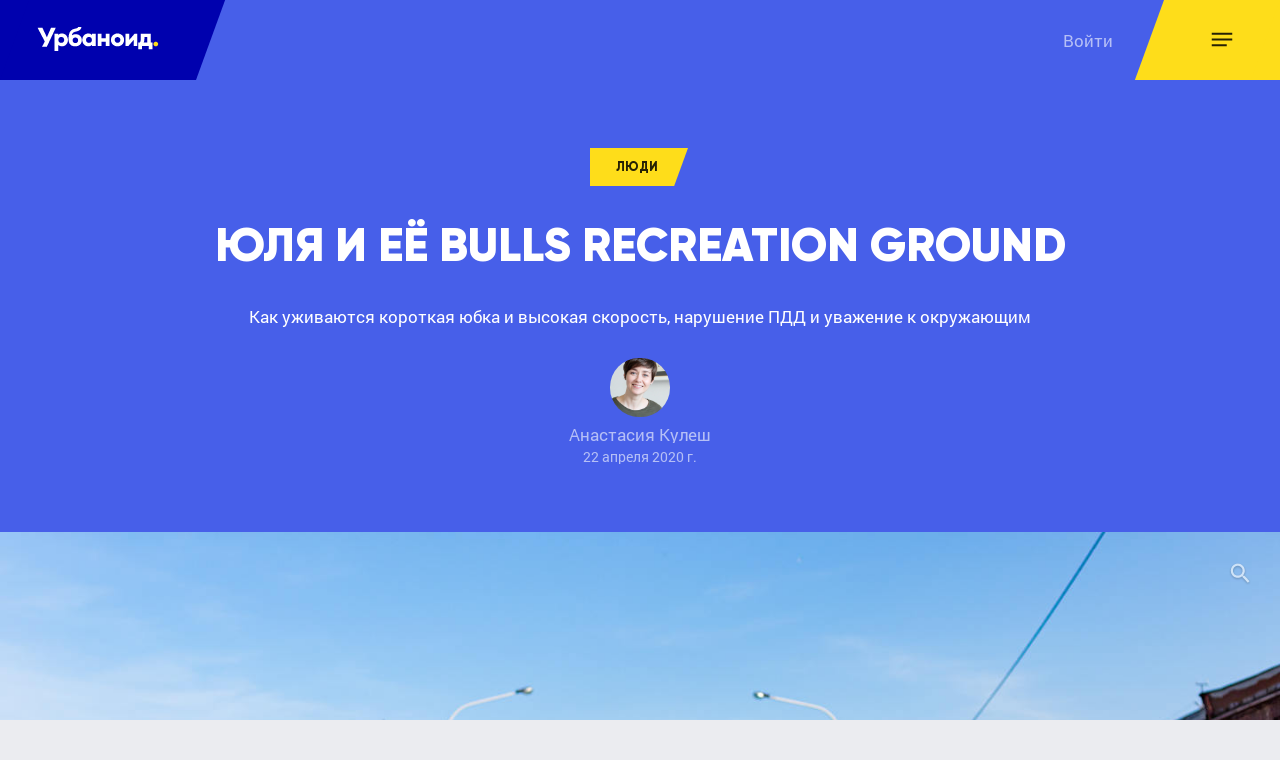

--- FILE ---
content_type: text/html;charset=utf-8
request_url: https://www.urbanoid.by/mag/p/QmlnP3RzrV
body_size: 25719
content:
<!doctype html>
<html lang="ru" class="no-js">
<head>
    <meta charset="utf-8">
    <meta http-equiv="X-UA-Compatible" content="IE=edge">
    <meta name="viewport" content="width=device-width, minimum-scale=1.0, initial-scale=1.0">
    <meta name="theme-color" content="#0001AE">
    <meta name="apple-mobile-web-app-status-bar-style" content="#0001AE">
    <link rel="manifest" href="/manifest.json">
    <link type="image/png" href="/assets/default/images/apple-touch-icon.png?1595700332" sizes="180x180" rel="apple-touch-icon">
    <link type="image/png" href="/assets/default/images/favicon-32x32.png?1595700332" sizes="32x32" rel="icon">
    <link type="image/png" href="/assets/default/images/favicon-16x16.png?1595700332" sizes="16x16" rel="icon">
    <link rel="shortcut icon" href="/assets/default/images/favicon.ico?1595700332">
    <meta property="og:title" content="Юля и её Bulls Recreation Ground">
    <meta property="og:type" content="article">
    <meta property="og:url" content="https://www.urbanoid.by/mag/p/QmlnP3RzrV">
    <meta property="og:image" content="https://www.urbanoid.by/files/mag/QDyqBaG6mN__l.jpg">
    <meta property="fb:pages" content="632390693849697"/>
    <meta property="og:description" content="Как уживаются короткая юбка и высокая скорость, нарушение ПДД и уважение к окружающим">
    <meta name="description" content="Как уживаются короткая юбка и высокая скорость, нарушение ПДД и уважение к окружающим">
    <meta name="robots" content="index, follow">
    <meta name="robots" content="noarchive">
    <link rel="preload" href="/assets/default/fonts/subset-Gilroy-Bold.woff2" as="font" type="font/woff2" crossorigin="anonymous">
    <link rel="preload" href="/assets/default/fonts/subset-Gilroy-Black.woff2" as="font" type="font/woff2" crossorigin="anonymous">
    <link rel="preload" href="/assets/default/fonts/subset-Gilroy-ExtraBold.woff2" as="font" type="font/woff2" crossorigin="anonymous">
    <link rel="preload" href="/assets/default/fonts/subset-Roboto-Regular.woff2" as="font" type="font/woff2" crossorigin="anonymous">
    <link rel="preload" href="/assets/default/fonts/subset-Roboto-Bold.woff2" as="font" type="font/woff2" crossorigin="anonymous">
    <link rel="canonical" href="https://www.urbanoid.by/mag/p/QmlnP3RzrV">
    <title>Юля и её Bulls Recreation Ground</title>
    <link href="/assets/default/bundle.css?1595700332" rel="stylesheet" media="all" nonce="503f4b">
</head>
<body>
<div class="Page Constrain--max-page">

<div class="Page__row Page__row--margin-t">
                                                                                                                                                                                                                                                                                                                                                                                                                                                                                                    

<div data-rr="ScrollTop" class="ScrollTop ScrollTop--nojs"></div>
<div data-rr='AppBar' data-prop-links='[{"title":"Темы","children":[{"title":"Новости","url":"/mag/topic/dgoVrD1hQB"},{"title":"Люди","url":"/mag/topic/nHxPexoPnw"},{"title":"Техника","url":"/mag/topic/8pw92uDN17"},{"title":"Здоровье","url":"/mag/topic/E92jecyv0t"},{"title":"Лайфхаки и гаджеты","url":"/mag/topic/B0V0OB2PaX"},{"title":"Своими глазами","url":"/mag/topic/NB58p4jQZd"},{"title":"Обзоры и тесты","url":"/mag/topic/1GDK3GKq8r"},{"title":"Куда поехать","url":"/mag/topic/ZqmMbDrlJR"},{"title":"Стиль","url":"/mag/topic/QNzCM6knlT"},{"title":"Среда","url":"/mag/topic/5lKyhXkINT"},{"title":"Пешком","url":"/mag/topic/WB1gkxYnLg"},{"title":"На колесах","url":"/mag/topic/Lpxn7PmaQL"}]}]'></div>
</div>

<main class="Page__row Page__row--grow Page__row--pad-b">
    <div class="Row Row--no-pad-t">
        <article class="Post">
        <header class="Hero Hero--fill-color Hero--upper Post__hero Post__hero--full">
    <div class="Hero__body">
        <div class="Constrain Constrain--max-content">
            <p class="Hero__line"><span class="Tag Tag--angular Tag--color-alt"><a title="Люди" href="/mag/topic/nHxPexoPnw">Люди</a></span></p>
            <h1 class="Hero__line Hero__line--title">Юля и её Bulls Recreation Ground</h1>
            <p class="Hero__line">Как уживаются короткая юбка и высокая скорость, нарушение ПДД и уважение к окружающим</p>            <div class="Hero__line">
                
    <div data-rr="UserBadge" data-props='{"userId":"lGVVjoK9dP","displayName":"Анастасия Кулеш","imageUrl":"/files/user/HRQGrPB8Jw__a.jpg","time":1587577500000,"preciseTime":false,"modifiers":["vertical"]}'></div>

            </div>
        </div>
    </div>
            <div class="Hero__media Media Media--ratio3x2 Media--ratio16x9@xl">
            <div class="Media__body">
                <div data-rr="Picture" data-props='{"src":"/files/mag/QDyqBaG6mN__l.jpg","lazy":false,"className":"Picture--fit-cover","color":"647186","lqp":"[data-uri]","alt":"Юля и её Bulls Recreation Ground","withSourceLink":true}'></div><noscript><img src="/files/mag/QDyqBaG6mN__l.jpg" alt="Юля и её Bulls Recreation Ground" /></noscript>
            </div>
                    </div>
    </header>
        <div class="Content">
        <div class="Content__lead">
        <p>Юле 25 лет, по образованию она художник-педагог по рисунку, живописи и композиции. По словам девушки, она мечтает всецело посвятить себя 2D-иллюстрации, а пока её работа — дизайн и консультации в магазине «Керамин». Но если на работе она — скромный консультант, то в свободное время — дерзкая участница Minsk Fixed Gear.</p>
    </div>
    
    <div class="Content__ad Content__ad--full Ad">
        <div class="Add__unit">
                    </div>
    </div>

    
    <div class="Content__body">
                                
        <section class="Content__section" id="section-1">
                        <div class="Content__embed Content__embed--full Media Media--ratio3x2">
    <div class="Media__body">
        <div data-rr="Picture" data-props='{"src":"/files/mag/QbDgYE5Kpv__l.jpg","lazy":true,"className":"Picture--fit-cover","color":"827371","lqp":"[data-uri]","alt":"Юля и её Bulls Recreation Ground","withSourceLink":true}'></div><noscript><img src="/files/mag/QbDgYE5Kpv__l.jpg" alt="Юля и её Bulls Recreation Ground"></noscript>
    </div>
    <div class="Media__caption">Юля</div></div>

<p>– Наверное, у большинства людей так: есть то, чем ты зарабатываешь, и то, чем ты хочешь заниматься. Не всегда есть возможность это совместить. Моя нынешняя работа меня ничем не привлекает, я просто зарабатываю деньги. А сердце моё отдано искусству. И велосипедам.</p>

<p><b>– Как ты думаешь, почему ты попала в <a href="https://www.instagram.com/explore/tags/урбаноидохотник/" title="урбаноидохотник" rel="nofollow noreferrer" target="_blank">#урбаноидохотник</a>?</b></p>

<p>– Потому что я была на велике?</p>

<p><b>– Разумеется, но не только.</b></p> 

<p>– Потому что мой велик классный?</p>

<p><b>– В точку. Расскажи о нём.</b></p>

<div class="Content__embed Content__embed--full Media Media--ratio3x2">
    <div class="Media__body">
        <div data-rr="Picture" data-props='{"src":"/files/mag/VHXbykqW1P__l.jpg","lazy":true,"className":"Picture--fit-cover","color":"9d9b9d","lqp":"[data-uri]","alt":"Юля и её Bulls Recreation Ground","withSourceLink":true}'></div><noscript><img src="/files/mag/VHXbykqW1P__l.jpg" alt="Юля и её Bulls Recreation Ground"></noscript>
    </div>
    </div>

<p>– Это Bulls Recreation Ground 2015 года, стальной, но руль, <span data-rr="FragmentPreview" data-props='{"url":"/mag/p/drMykoRyoX","hash":"maglpaDj3wr8BPKa"}'>вынос</span> и <span data-rr="FragmentPreview" data-props='{"url":"/mag/p/drMykoRyoX","hash":"maglpaKdqLG452qB"}'>подседельный штырь</span> алюминиевые. По информации производителя весит 12 кг, но на самом деле около 10, потому что сейчас он не в полной своей стоковой комплектации, кое-что изменили.</p> 

<p>Сейчас здесь стоит передняя <span data-rr="FragmentPreview" data-props='{"url":"/mag/p/drMykoRyoX","hash":"maglpavgB01YH4yA"}'>звезда</span> 44Т, а задняя 17Т — соотношение не очень серьёзное, я даже побольше поставила бы передачу.</p>

<div class="Content__embed Content__embed--full Media Media--ratio3x2">
    <div class="Media__body">
        <div data-rr="Picture" data-props='{"src":"/files/mag/EaeLdE3lG6__l.jpg","lazy":true,"className":"Picture--fit-cover","color":"8b858b","lqp":"[data-uri]","alt":"Юля и её Bulls Recreation Ground","withSourceLink":true}'></div><noscript><img src="/files/mag/EaeLdE3lG6__l.jpg" alt="Юля и её Bulls Recreation Ground"></noscript>
    </div>
    </div>

<p>Колёса тут довольно тяжёлые, их хорошо бы поменять. <span data-rr="FragmentPreview" data-props='{"url":"/mag/p/drMykoRyoX","hash":"maglpa6vjNN0YKlY"}'>Обод</span> задний широкий, покрышки стоят 28 мм шириной — это больше, чем у большинства <span data-rr="FragmentPreview" data-props='{"url":"/mag/p/v3MHZrK5oa","hash":"maglte8Nj6760j2o"}'>фиксов</span> и <span data-rr="FragmentPreview" data-props='{"url":"/mag/p/v3MHZrK5oa","hash":"maglteMqNvZB7RBr"}'>синглов</span>. В целом велик средний по весу и характеристикам, более-менее нормальный для своего класса.</p>

<div class="Content__embed Content__embed--full Media Media--ratio3x2">
    <div class="Media__body">
        <div data-rr="Picture" data-props='{"src":"/files/mag/vezOM5eQyV__l.jpg","lazy":true,"className":"Picture--fit-cover","color":"9e9f9f","lqp":"[data-uri]","alt":"Юля и её Bulls Recreation Ground","withSourceLink":true}'></div><noscript><img src="/files/mag/vezOM5eQyV__l.jpg" alt="Юля и её Bulls Recreation Ground"></noscript>
    </div>
    </div>

<p>Ростовка, правда, не моя. Это 50 размер, а я 175 см ростом, он мне маловат. Приходится агрессивно поднимать седло. Мне вполне удобно, однако посадка всё равно неверная. В планах приобрести раму своей ростовки, потому что <a title="Какого размера должна быть рама велосипеда. Да, у велосипедов есть размеры!" href="/mag/p/8xQN4ha1Xg">правильная посадка</a> — одна из самых важных вещей для нормальной езды.</p>

<p>Когда я впервые села на сингл — не этот, чужой, попробовать дали — было непривычно и пугающе. Что за ерунда, думаю, как ехать-то? На обычных классических велосипедах сидишь, как на стуле, спина прямая, а тут приходится наклоняться и так крутить педали. Но на практике это очень удобно.</p> 

<div class="Content__embed Content__embed--full Media Media--ratio3x2">
    <div class="Media__body">
        <div data-rr="Picture" data-props='{"src":"/files/mag/eVrrHqMyah__l.jpg","lazy":true,"className":"Picture--fit-cover","color":"8f6d6d","lqp":"[data-uri]","alt":"Юля и её Bulls Recreation Ground","withSourceLink":true}'></div><noscript><img src="/files/mag/eVrrHqMyah__l.jpg" alt="Юля и её Bulls Recreation Ground"></noscript>
    </div>
    </div>

<p><b>– У тебя фикс или сингл-спид?</b></p>

<p>– Сингл. Купила я его как фикс, но из-за моих непомерных амбиций я часто падаю, к тому же с вестибулярным аппаратом не очень, поэтому мне ещё нужно привыкнуть. Я же всего полгода катаюсь.</p>

<p><b>– Кто тебя вдохновил?</b></p>

<p>– Мои друзья. А уже после покупки я познакомилась с сообществом Minsk Fixed Gear. Есть там и шоссеры, и синглы, но большинство именно на фиксах ездит.</p>

<p>Я давно мечтала о велике, но всё как-то руки не доходили, а полгода назад мне щёлкнуло — и я решила купить. Попросила своего друга помочь мне с выбором вела. Кстати, этого друга зовут Женя, и про него был материал на сайте.</p>

<div class="Content__embed">
    <a class="Post__related" href="/mag/p/95Jqvb6gJr" title="Женя и его розовая ласточка">
        <span class="Label Label--small text-color-disabled">Вот он:</span>
        <div class="MediaObject MediaObject--fluid">
                        <div class="MediaObject__media">
                <div data-rr="Picture" data-props='{"src":"/files/mag/HMJe4BWgZp__m.jpg","lazy":true,"className":"Picture--fit-cover","color":"8e977a","lqp":"[data-uri]","alt":"Женя и его розовая ласточка","withSourceLink":false}'></div><noscript><img src="/files/mag/HMJe4BWgZp__m.jpg" alt="Женя и его розовая ласточка"></noscript>
            </div>
                        <div class="MediaObject__lines">
                <div class="MediaObject__line MediaObject__line--title">Женя и его розовая ласточка</div>
                <div class="MediaObject__line">Отзыв о Fuji Feather от человека, которому есть, с чем сравнивать синглспид</div>            </div>
        </div>
    </a>
</div>

<p>Прикольно, что в интервью он говорил, что хочет шоссейник, а сейчас фикс себе переделывает. Видимо, фиксы — это любовь навсегда.</p>

<p>Так вот, я написала Жене: «Хочу фикс», а он говорит: «Нет, тебе нельзя, ты себе голову разобьёшь! Ты скидить не умеешь!»</p>

<blockquote class="Quote Quote--comment">
    <div class="Quote__body">
        <p>Cкиддинг, скид-стоппинг или торможение скидом (от английского Skidding) — торможение заносом. Чтобы остановиться, нужно перенести центр тяжести к переднему колесу — привстать и сильно наклониться вперёд над рулём. Ноги, закреплённые на педалях <span data-rr="FragmentPreview" data-props='{"url":"/mag/p/v3MHZrK5oa","hash":"maglte9HhlbJE9pN"}'>туклипсами</span> или стрепами, максимально сопротивляются движению педалей. При этом задняя часть велосипеда уходит в эффектный занос.</p> 

<p>Скиддинг, как правило, удаётся уже опытным фиксерам, а новички используют более простой способ остановки — ногами препятствуют вращению педалей, и скорость снижается.</p> 

<p>В любом случае резко остановить фикс невозможно. Чтобы не попасть в аварию, велосипедист должен быть внимательным, обладать хорошим глазомером и рассчитывать свой тормозной путь. Обычно это приходит с опытом, иногда — с падениями.</p>
    </div>
    </blockquote>

<p>– Согласна, фикс для меня был сложноват. Даже если ставить тормоза, то всё равно мне на тот момент было рано. Но если я что-то решила, то получу, и как компромисс мы выбрали сингл.</p>

<div class="Content__embed Content__embed--full Media Media--ratio3x2">
    <div class="Media__body">
        <div data-rr="Picture" data-props='{"src":"/files/mag/09Rw1qVOzX__l.jpg","lazy":true,"className":"Picture--fit-cover","color":"9c9798","lqp":"[data-uri]","alt":"Юля и её Bulls Recreation Ground","withSourceLink":true}'></div><noscript><img src="/files/mag/09Rw1qVOzX__l.jpg" alt="Юля и её Bulls Recreation Ground"></noscript>
    </div>
    </div>

<p><b>– А почему именно такой тип велика? Почему жёсткий сингл, а не круизер или <span data-rr="FragmentPreview" data-props='{"url":"/mag/p/v3MHZrK5oa","hash":"magltenXkm5pW5re"}'>MTB</span>?</b></p>

<p>– Мне не нравятся велосипеды с передачами — крутишь много, едешь мало. Понятно, что есть крутые модели с серьёзным соотношением передней звезды и задней, но они мне не нравятся внешне. Горники тоже не нравятся ни эстетически, ни функционально. Горные велосипеды вообще не для города, а вот синглы как раз считаются городскими.</p>

<div class="Content__embed">
    <a class="Post__related" href="/mag/p/7b0EQoLL3v" title="Как выбрать велик и не пожалеть. Часть 1">
        <span class="Label Label--small text-color-disabled">На эту тему:</span>
        <div class="MediaObject MediaObject--fluid">
                        <div class="MediaObject__media">
                <div data-rr="Picture" data-props='{"src":"/files/mag/qXa2JYayWe__m.jpg","lazy":true,"className":"Picture--fit-cover","color":"b0afad","lqp":"[data-uri]","alt":"Как выбрать велик и не пожалеть. Часть 1","withSourceLink":false}'></div><noscript><img src="/files/mag/qXa2JYayWe__m.jpg" alt="Как выбрать велик и не пожалеть. Часть 1"></noscript>
            </div>
                        <div class="MediaObject__lines">
                <div class="MediaObject__line MediaObject__line--title">Как выбрать велик и не пожалеть. Часть 1</div>
                <div class="MediaObject__line">Почему «горник» в городе — это плохая идея</div>            </div>
        </div>
    </a>
</div>

<p>К тому же горники тяжёлые, хотя, должна признать, мой велосипед тоже не самый лёгкий. Сейчас я уже хотела бы что-то полегче, но и этот меня устраивает.</p> 

<p><b>– Почему ты вообще решила велик купить?</b></p>

<p>– Потому что это тот вид активности, который мне подходит. Он прямо в точку попал.</p> 

<blockquote class="Quote Quote--standout">
    <div class="Quote__body h4">
        Мне хочется за фигурой следить, поддерживать тело в тонусе, но никакой спорт не приносит мне удовольствия. А велосипед приносит!
    </div>
    </blockquote>

<p>Когда раньше я занималась спортом — любым — воспринимала это как насилие над собой. Несколько лет ходила в тренажёрный зал и каждый раз заставляла себя. Заниматься и даже просто находиться там мне не нравилось, потому что я не люблю быть в большом скоплении людей. А когда ты на велосипеде, ты наедине с собой.</p> 

<p>Это оказался <a title="Можно ли похудеть, катаясь на велосипеде, и сколько калорий получится «сжечь»?" href="/mag/p/QEBeNgVXzW">идеальный спорт</a> для меня! И не только спорт, но и отличный персональный транспорт.</p>

<p>Меня раздражает метро, особенно в час пик и особенно летом. Понятно почему, да? Велосипед очень выручает. Сейчас понимаю, что ни на что другое его уже не променяю.</p>

<div class="Content__embed Content__embed--full Media Media--ratio3x2">
    <div class="Media__body">
        <div data-rr="Picture" data-props='{"src":"/files/mag/hqYMYqL61h__l.jpg","lazy":true,"className":"Picture--fit-cover","color":"907f80","lqp":"[data-uri]","alt":"Юля и её Bulls Recreation Ground","withSourceLink":true}'></div><noscript><img src="/files/mag/hqYMYqL61h__l.jpg" alt="Юля и её Bulls Recreation Ground"></noscript>
    </div>
    </div>

<p>Я помню момент, когда впервые села на этот вел. В тот день я отпросилась с работы, сняла деньги с карты, пошла и сразу забрала его.</p> 

<p>Велик б/у, и это вообще нормальная ситуация — покупать сингл или фикс с рук. Никаких подводных камней, всё сразу понятно, он достаточно прост в обслуживании.</p> 

<p><b>– Сама обслуживаешь?</b></p>

<p>– Нет, у меня есть хорошие друзья, которые могут мне помочь за вкусняшки или просто за «спасибо». Женя, например, мне сразу после покупки велик обслужил, чтобы на следующий день я уже поехала на работу.</p>

<p>Сама я могу снять колесо и максимум <a title="Как смазывать цепь велосипеда" href="/mag/p/LM1vZYwgoQ">смазать цепь</a>.</p> 

<div class="Content__embed">
    <a class="Post__related" href="/mag/p/0LDDbVoY0w" title="Как обслуживать городской велосипед">
        <span class="Label Label--small text-color-disabled">Это не сложно:</span>
        <div class="MediaObject MediaObject--fluid">
                        <div class="MediaObject__media">
                <div data-rr="Picture" data-props='{"src":"/files/mag/PRNmv4wr51__m.jpg","lazy":true,"className":"Picture--fit-cover","color":"91796a","lqp":"[data-uri]","alt":"Как обслуживать городской велосипед","withSourceLink":false}'></div><noscript><img src="/files/mag/PRNmv4wr51__m.jpg" alt="Как обслуживать городской велосипед"></noscript>
            </div>
                        <div class="MediaObject__lines">
                <div class="MediaObject__line MediaObject__line--title">Как обслуживать городской велосипед</div>
                <div class="MediaObject__line">Простая и понятная инструкция для новичков и творческих личностей</div>            </div>
        </div>
    </a>
</div>

<p><b>– Многие выбирают для города горные велосипеды, потому что боятся плохих тротуаров, а ты на жёстком сингле ездишь. Почему?</b></p>

<p>– Да просто надо внимательно ездить и научиться немного приподнимать велик, когда на бордюр заезжаешь. И всё!</p> 

<p>У меня стрепы стояли, но я из-за них упала однажды, психанула и сняла. Теперь они в рюкзаке со мной ездят. Планирую скоро <span data-rr="FragmentPreview" data-props='{"url":"/mag/p/drMykoRyoX","hash":"maglpaEb18nDkg8m"}'>перевернуть колесо</span> и сделать фикс, тогда снова они будут нужны, и с ними <span data-rr="FragmentPreview" data-props='{"url":"/mag/p/v3MHZrK5oa","hash":"maglteZDHzENxEXD"}'>банни хоп</span> будет хорошо получаться.</p>

<div class="Content__embed Content__embed--full Media Media--ratio3x2">
    <div class="Media__body">
        <div data-rr="Picture" data-props='{"src":"/files/mag/qPZ7kPXqBl__l.jpg","lazy":true,"className":"Picture--fit-cover","color":"708482","lqp":"[data-uri]","alt":"Юля и её Bulls Recreation Ground","withSourceLink":true}'></div><noscript><img src="/files/mag/qPZ7kPXqBl__l.jpg" alt="Юля и её Bulls Recreation Ground"></noscript>
    </div>
    </div>

<p>Вообще не важно, какой велосипед, на проезд плохой дороги это почти не влияет.</p> 

<blockquote class="Quote Quote--standout">
    <div class="Quote__body h4">
        Если кто думает, что горник убережёт от высоких бордюров, так вот нет. Если ехать напролом, будут и проколы, и поломки. Надо просто быть внимательным и учиться управлять велосипедом.
    </div>
    </blockquote>

<p>А мой вел провоцирует на быструю езду, приходится быть максимально внимательной. Я езжу всего ничего, но с каждым разом хочется ехать всё быстрее.</p>

<p><b>– Ты, наверное, обгоняешь всех, кого встречаешь по дороге?</b></p>

<p>– Я? Нет! Бывает, конечно, когда я спешу куда-нибудь и быстро еду, а какие-нибудь чуваки на МТБ решают, что я с ними хочу погоняться. Они ускоряются, явно думая: «Ну, давай, девчонка!» А мне это не интересно! Зачем мне с ними меряться… характерами? У меня нет такого принципа.</p> 

<div class="Content__embed Content__embed--full Media Media--ratio3x2">
    <div class="Media__body">
        <div data-rr="Picture" data-props='{"src":"/files/mag/hnoLMdKL7H__l.jpg","lazy":true,"className":"Picture--fit-cover","color":"6c5d5f","lqp":"[data-uri]","alt":"Юля и её Bulls Recreation Ground","withSourceLink":true}'></div><noscript><img src="/files/mag/hnoLMdKL7H__l.jpg" alt="Юля и её Bulls Recreation Ground"></noscript>
    </div>
    </div>

<p>Я могу гонять только с друзьями, а когда еду одна, то это скорее всего по делам: на работу, в магазин или на встречу. В бар!</p>

<p><b>– А обратно?</b></p>

<p>– Нормально. Я не езжу пьяная, от алкоголя ориентация хуже становится.</p>

<p><b>– Расскажи про свою компанию.</b></p>

<p>– Комьюнити Minsk Fixed Gear большое, но катаемся мы обычно тесной компанией. Поездки называются чилл-райды (chill ride). Мы встречаемся, обсуждаем маршрут, чтобы не было непредвиденных ситуаций.</p> 

<p>Если чилл-райд официальный, от комьюнити, там всегда есть ведущий человек из организаторов. Он контролирует, чтобы ехали слаженно, чтобы никто вперёд не уходил и не отставал, чтобы перестраивались по правилам.</p> 

<blockquote class="Quote Quote--standout">
    <div class="Quote__body h4">
        Есть предубеждение, что все фиксеры без головы, опасно гоняют, провоцируют. Это не так! На самом деле у них всё построено на внимательности и взаимоуважении. Все хотят быть на позитиве, уважают водителей и хотят, чтобы водители уважали их в ответ.
    </div>
    </blockquote>

<p>Да, бывают дурачки среди велосипедистов, но и среди водителей они тоже бывают. Все люди разные, не стоит судить обо всех по единичным случаям каким-то.</p>

<div class="Content__embed Content__embed--full Media Media--ratio3x2">
    <div class="Media__body">
        <div data-rr="Picture" data-props='{"src":"/files/mag/owedPdykko__l.jpg","lazy":true,"className":"Picture--fit-cover","color":"936d6b","lqp":"[data-uri]","alt":"Юля и её Bulls Recreation Ground","withSourceLink":true}'></div><noscript><img src="/files/mag/owedPdykko__l.jpg" alt="Юля и её Bulls Recreation Ground"></noscript>
    </div>
    </div>

<p><b>– Но фиксеры ездят по проезжей части, хотя это запрещено ПДД.</b></p>

<p>– Не все и не всегда, да и лично я не вижу в этом ничего плохого, если всё в рамках приличного. В основном ездят рано утром или ночью, когда никого нет. Просто на фиксе гораздо лучше ехать по ровному асфальту, приятнее, быстрее, и нет неурядиц с бордюрами.</p> 

<div class="Content__embed Content__embed--full Media Media--ratio3x2">
    <div class="Media__body">
        <div data-rr="Picture" data-props='{"src":"/files/mag/gnm2MjAlzQ__l.jpg","lazy":true,"className":"Picture--fit-cover","color":"9e9fa2","lqp":"[data-uri]","alt":"Юля и её Bulls Recreation Ground","withSourceLink":true}'></div><noscript><img src="/files/mag/gnm2MjAlzQ__l.jpg" alt="Юля и её Bulls Recreation Ground"></noscript>
    </div>
    </div>

<p>Беларусь — единственная страна, где такие <a title="ПДД для велосипедистов Беларуси" href="/mag/p/Wv2RErvjX7">правила</a>. В Европе по всем дорогам велосипедисты стайками ездят, и никто никому не мешает. Да и у нас я, признаться, не встречала таких водителей, которые агрессивно реагировали бы на велик на дороге. Мне никто не сигналил никогда.</p> 

<p>Например, если я еду по проезжей части, то еду аккуратно, у обочины, доезжаю до перекрёстка, перехожу дорогу и еду дальше, даже не перестраиваюсь. Ещё очень важно, чтобы тебя водители видели — ночью свет должен быть на велике спереди и сзади. К этому ребята из комьюнити тоже всегда призывают.</p>

<div class="Content__embed Content__embed--full Media Media--ratio3x2">
    <div class="Media__body">
        <div data-rr="Picture" data-props='{"src":"/files/mag/22oRZ0qrVO__l.jpg","lazy":true,"className":"Picture--fit-cover","color":"8e9093","lqp":"[data-uri]","alt":"Юля и её Bulls Recreation Ground","withSourceLink":true}'></div><noscript><img src="/files/mag/22oRZ0qrVO__l.jpg" alt="Юля и её Bulls Recreation Ground"></noscript>
    </div>
    </div>

<p><b>– На фиксах и синглах в основном парни ездят, девушек мало. Как ты думаешь, почему?</b></p>

<p>– Не знаю, наверное, боятся скорости. У меня, например, подруга ездит на MTB. Она совсем не слабенькая девушка, натренированная, но я прямо вижу, как она притормаживает на своём веле — видимо, боится разгоняться.</p> 

<p>На фиксах ещё сложнее ездить, а точнее сложнее останавливаться. Можно, конечно, тормоза оставить — я оставлю — но всё равно нужно уметь тормозить, например, с горки, чтобы через руль не вылететь.</p>

<div class="Content__embed Content__embed--full Media Media--ratio3x2">
    <div class="Media__body">
        <div data-rr="Picture" data-props='{"src":"/files/mag/a9khpwaAHB__l.jpg","lazy":true,"className":"Picture--fit-cover","color":"959094","lqp":"[data-uri]","alt":"Юля и её Bulls Recreation Ground","withSourceLink":true}'></div><noscript><img src="/files/mag/a9khpwaAHB__l.jpg" alt="Юля и её Bulls Recreation Ground"></noscript>
    </div>
    </div>

<p>Может быть боятся колени повредить. Это, кстати, ещё один миф о фиксах. Это абсолютно не так! Можно десятилетиями ездить на фиксе и иметь здоровые колени. Просто нужно себя беречь, не рвать через силу, одеваться правильно — в общем, с умом ездить.</p> 

<p><b>– Давай про одежду поговорим — ты в юбке сегодня, причём короткой. Как она с великом совместима?</b></p>

<p>– Да разве она короткая? Я обычно снизу дополнительно надеваю велосипедки, но недавно порвала свои любимые и решила ехать так. У меня свободная юбка, она везде седлом фиксируется, и нормально.</p>

<div class="Content__embed Content__embed--full Media Media--ratio3x2">
    <div class="Media__body">
        <div data-rr="Picture" data-props='{"src":"/files/mag/q3j5HY4hw0__l.jpg","lazy":true,"className":"Picture--fit-cover","color":"979897","lqp":"[data-uri]","alt":"Юля и её Bulls Recreation Ground","withSourceLink":true}'></div><noscript><img src="/files/mag/q3j5HY4hw0__l.jpg" alt="Юля и её Bulls Recreation Ground"></noscript>
    </div>
    </div>

<p>С появлением велосипеда я стала подстраивать под него свой гардероб. Например, я не знаю, как можно ездить в джинсах — они же сковывают движения. От этого устаёшь в три раза сильнее. Нужно что-то эластичное, желательно дышащее, свободное. Юбка и колготки — отлично, можно ещё в леггинсах кататься.</p>

<p>Когда на работу приезжаю, переодеваюсь, но у нас форма, поэтому проблем нет.</p>

<p>Для обычных поездок по городу повседневной одежды достаточно, а вот для дальних поездок лучше надевать специальную велоформу, <span data-rr="FragmentPreview" data-props='{"url":"/mag/p/v3MHZrK5oa","hash":"maglteRJvGeB6pwZ"}'>памперс</span> и так далее. Это очень помогает.</p>

<div class="Content__embed Content__embed--full Media Media--ratio3x2">
    <div class="Media__body">
        <div data-rr="Picture" data-props='{"src":"/files/mag/rdrXqXxeaq__l.jpg","lazy":true,"className":"Picture--fit-cover","color":"9e9ca1","lqp":"[data-uri]","alt":"Юля и её Bulls Recreation Ground","withSourceLink":true}'></div><noscript><img src="/files/mag/rdrXqXxeaq__l.jpg" alt="Юля и её Bulls Recreation Ground"></noscript>
    </div>
    </div>

<p><b>– Что с собой возишь?</b></p>

<p>– Замок, очки, <span data-rr="FragmentPreview" data-props='{"url":"/mag/p/v3MHZrK5oa","hash":"maglte4p2XBGXa7W"}'>мультитул</span>. Воду не вожу, а если едем на чилл-райд, то покупаем по дороге.</p>

<p><b>– А шлем? Быстрая езда предполагает повышенную опасность. Почему ты без него?</b></p>

<p>– Честно говоря, мне не нравится, как он выглядит, но понимаю, что вещь нужная. Я падаю часто, и мне бы не помешал. Надо будет купить всё-таки.</p>

<p><b>– Может быть ты сама хочешь что-то сказать «на закуску»?</b></p>

<p>– Хочу, чтобы люди изменили отношение к велосипедистам на фиксах. Чтобы перестали считать их легкомысленными. Все они прекрасные люди, которые знают, что такое ответственность и взаимоуважение, просто очень любят велосипеды, дороги и скорость.</p>

<div class="Content__embed Content__embed--full Media Media--ratio3x2">
    <div class="Media__body">
        <div data-rr="Picture" data-props='{"src":"/files/mag/qhHgnWO49L__l.jpg","lazy":true,"className":"Picture--fit-cover","color":"5d5356","lqp":"[data-uri]","alt":"Юля и её Bulls Recreation Ground","withSourceLink":true}'></div><noscript><img src="/files/mag/qhHgnWO49L__l.jpg" alt="Юля и её Bulls Recreation Ground"></noscript>
    </div>
    </div>

<p>В любом сообществе иногда случаются проблемы — кто-то в кого-то врезается, кто-то падает, кто-то штраф получает. Но среди любителей MTB тоже бывают аварии. Автомобили тоже сталкиваются, но это почему-то не становится причиной не ездить на машинах.</p>

<p>У нас в комьюнити все друг другу помогают. Даже такая тема есть: когда кого-то штрафуют, все скидываются ему на штраф. Если кто-то что-то ломает — тоже помогают. Когда гонки проходят, есть фонд на непредвиденные расходы.</p>

<p>Это очень дружное, очень сплочённое сообщество. Хотелось бы, чтобы в нём было больше людей, тогда и в городе появится больше лёгких и быстрых велосипедов. Больше, чем горников 😉.</p>

<div class="Content__embed Content__embed--full Media Media--ratio3x2">
    <div class="Media__body">
        <div data-rr="Picture" data-props='{"src":"/files/mag/HbkONq7kWO__l.jpg","lazy":true,"className":"Picture--fit-cover","color":"808491","lqp":"[data-uri]","alt":"Юля и её Bulls Recreation Ground","withSourceLink":true}'></div><noscript><img src="/files/mag/HbkONq7kWO__l.jpg" alt="Юля и её Bulls Recreation Ground"></noscript>
    </div>
    </div>

<p><i>Фотографии: Кирилл Врублевский / <a href="https://www.instagram.com/gooldvishe" rel="nofollow noreferrer" target="_blank">@gooldvishe</a></i></p>

                            <p>Этот пост ещё интереснее: <a title="Электровелосипеды Колобайк появились на улицах Минска" href="/mag/p/H4pk2yEeaQ">Электровелосипеды Колобайк появились на улицах Минска</a></p>
<p><span class="Dinkus"></span></p>
<p>Будьте с нами — Урбаноид в <a href="https://t.me/urbanoidby" rel="nofollow noreferrer" target="_blank">Telegram</a>, <a href="https://vk.com/urbanoidby" rel="nofollow noreferrer" target="_blank">VK</a>, <a href="https://www.facebook.com/urbanoidby" rel="nofollow noreferrer" target="_blank">Facebook</a>, <a href="https://www.instagram.com/urbanoidby" rel="nofollow noreferrer" target="_blank">Instagram</a> и <a href="https://www.strava.com/clubs/urbanoidby" rel="nofollow noreferrer" target="_blank">Strava</a>!</p>

                    </section>

        
            </div>
</div>
        </article>

        <div class="Ad">
            <div class="Add__unit Add__unit--space-bottom">
                            </div>
        </div>
    </div>

        <div class="Row">
    <div class="Cells Cells--row-gap-doubled Constrain Constrain--max-content">
            <div class="Cell">
        <div class="WidgetShare">
            <div class="WidgetShare__buttons">
                <div data-rr="ShareButtons" data-props='{"url":"https://www.urbanoid.by/mag/p/QmlnP3RzrV","title":"Юля и её Bulls Recreation Ground","description":"Как уживаются короткая юбка и высокая скорость, нарушение ПДД и уважение к окружающим","label":"Поделиться"}'></div>
            </div>
        </div>
    </div>
    
    <div class="Cell">
        <div data-rr="Comments" data-prop-title="Обсуждение" data-prop-endpoint="/mag/post/QmlnP3RzrV/comments" data-prop-rules-url="/page/rules"></div>

    </div>

        </div>
    </div>
    
        <div class="Row">
    <div class="Cells Cells--row-gap">
                    <div class="Cell">
            <div class="Constrain Constrain--max-content">
                <p class="Label Label--small text-color-secondary">Люди:</p>
                <div class="Cards Cards--horizontal">
        <a href="/mag/p/4mZBdPWm7b" title="Максим и его Master Space 1.0" class="Card Card--horizontal">    <div class="Card__media"><div data-rr="Picture" data-props='{"src":"/files/mag/n1rHzDqpeQ__m.jpg","lazy":true,"className":"Picture--fit-cover","color":"979d99","lqp":"[data-uri]","alt":"Максим и его Master Space 1.0","withSourceLink":false}'></div><noscript><img src="/files/mag/n1rHzDqpeQ__m.jpg" alt="Максим и его Master Space 1.0" /></noscript></div>
    <div class="Card__lines">
        
        <div class="Card__line Card__line--title">Максим и его Master Space 1.0</div>
        <div class="Card__line">История о том, как временное стало постоянным, опыт взлома замка и неожиданный подарок от водителя</div>
    </div></a>
            <a href="/mag/p/688dh3exgB" title="Борис Константинович и его трёхколёсный Mascot Energy" class="Card Card--horizontal">    <div class="Card__media"><div data-rr="Picture" data-props='{"src":"/files/mag/wheGEB24A8__m.jpg","lazy":true,"className":"Picture--fit-cover","color":"636963","lqp":"[data-uri]","alt":"Борис Константинович и его трёхколёсный Mascot Energy","withSourceLink":false}'></div><noscript><img src="/files/mag/wheGEB24A8__m.jpg" alt="Борис Константинович и его трёхколёсный Mascot Energy" /></noscript></div>
    <div class="Card__lines">
        
        <div class="Card__line Card__line--title">Борис Константинович и его трёхколёсный Mascot Energy</div>
        <div class="Card__line">Отзыв инженера об эффективной велоконструкции, минской инфраструктуре и китайском производстве</div>
    </div></a>
            <a href="/mag/p/x5wB350AO2" title="Джон и его три велосипеда: Vassago Fisticaff, SOMA Analog и кастомный Carrera" class="Card Card--horizontal">    <div class="Card__media"><div data-rr="Picture" data-props='{"src":"/files/mag/1oMX9RQW6Y__m.jpg","lazy":true,"className":"Picture--fit-cover","color":"b8a7a0","lqp":"[data-uri]","alt":"Джон и его три велосипеда: Vassago Fisticaff, SOMA Analog и кастомный Carrera","withSourceLink":false}'></div><noscript><img src="/files/mag/1oMX9RQW6Y__m.jpg" alt="Джон и его три велосипеда: Vassago Fisticaff, SOMA Analog и кастомный Carrera" /></noscript></div>
    <div class="Card__lines">
        
        <div class="Card__line Card__line--title">Джон и его три велосипеда: Vassago Fisticaff, SOMA Analog и кастомный Carrera</div>
        <div class="Card__line">Мнение американца о белорусских городах, дорогах и водителях или почему не всегда стоит доверять местным</div>
    </div></a>
            <a href="/mag/p/kvbr1mEKhp" title="Ярослав и его AIST Disco" class="Card Card--horizontal">    <div class="Card__media"><div data-rr="Picture" data-props='{"src":"/files/mag/khBJ4DYORg__m.jpg","lazy":true,"className":"Picture--fit-cover","color":"606d48","lqp":"[data-uri]","alt":"Ярослав и его AIST Disco","withSourceLink":false}'></div><noscript><img src="/files/mag/khBJ4DYORg__m.jpg" alt="Ярослав и его AIST Disco" /></noscript></div>
    <div class="Card__lines">
        
        <div class="Card__line Card__line--title">Ярослав и его AIST Disco</div>
        <div class="Card__line">Хороший велосипед, «не считая пары проблем», или что значит гарантийное обслуживание по-белорусски</div>
    </div></a>
            <a href="/mag/p/k8o8GWLxJX" title="Антон и его велосипед из… бамбука" class="Card Card--horizontal">    <div class="Card__media"><div data-rr="Picture" data-props='{"src":"/files/mag/m685hpV967__m.jpg","lazy":true,"className":"Picture--fit-cover","color":"989287","lqp":"[data-uri]","alt":"Антон и его велосипед из… бамбука","withSourceLink":false}'></div><noscript><img src="/files/mag/m685hpV967__m.jpg" alt="Антон и его велосипед из… бамбука" /></noscript></div>
    <div class="Card__lines">
        
        <div class="Card__line Card__line--title">Антон и его велосипед из… бамбука</div>
        <div class="Card__line"></div>
    </div></a>
    </div>
            </div>
        </div>
                </div>
    </div>
    
</main>

<div class="Page__row">
<div class="Footer">
    <div class="Row">
        <div class="Cells">
            <div class="Cell">
                <p class="Footer_links">
                    <span><span data-rr="Tag" data-props='{"tag":"a", "href":"mailto:hello@urbanoid.by", "className":"alt"}'>Напишите нам</span></span>
                </p>

                <p>Урбаноид в социальных сетях<br>
                    <a href="https://t.me/urbanoidby" rel="nofollow noreferrer" target="_blank" class="alt" title="Урбаноид">Telegram</a>
                    &#160;|&#160; <a href="https://vk.com/urbanoidby" rel="nofollow noreferrer" target="_blank" class="alt" title="Урбаноид">VK</a>
                    &#160;|&#160; <a href="https://www.instagram.com/urbanoidby" rel="nofollow noreferrer" target="_blank" class="alt" title="Урбаноид">Instagram</a>
                    &#160;|&#160; <a href="https://www.strava.com/clubs/urbanoidby" rel="nofollow noreferrer" target="_blank" class="alt" title="Урбаноид">Strava</a>
                    &#160;|&#160; <a href="https://www.facebook.com/urbanoidby" rel="nofollow noreferrer" target="_blank" class="alt" title="Урбаноид">Facebook</a>
                </p>

                <p class="Footer_links">
                    <span>Перепечатка материалов возможна только с&nbsp;разрешенной к индексации гиперссылкой на&nbsp;источник</span>
                    <span><a href="/page/rules" class="alt">Правила использования сайта</a></span>
                </p>
                <p>&copy;2026 Урбаноид</p>
            </div>
        </div>
    </div>
</div>
</div>

</div>
<div data-rr="UiMessages"></div>
<div data-rr="AuthLayer" data-props='{"title":"Войти на Урбаноид", "registerUrl":"/auth/register", "restoreUrl":"/auth/restore"}'></div>
<div data-rr="SetupLayer"></div>
<script type="application/ld+json" nonce="503f4b">
    {
        "@context": "https://schema.org",
        "@type": "BreadcrumbList",
        "itemListElement": [{
            "@type": "ListItem",
            "position": 1,
            "name": "Люди",
            "item": "https://www.urbanoid.by/mag/topic/nHxPexoPnw"
        },{
            "@type": "ListItem",
            "position": 2,
            "name": "Юля и её Bulls Recreation Ground",
            "item": "https://www.urbanoid.by/mag/p/QmlnP3RzrV"
        }]
    }
</script>
<script nonce="503f4b">
!function(){var w=window,d=w.document,check=w.CSS&&w.CSS.supports,div=d.createElement('div');if(typeof check!=='function'||!check.call(w.CSS,'(--foo: bar)')||!check.call(w.CSS,'(caret-color: red)')){div.style.cssText='position:fixed;bottom:0;left:0;width:100%;z-index:99999;background:red;color:#fff;padding:1.5em;text-align:center;opacity:0.8;font-weight:700;font-size:1.25em';div.innerHTML='Пожалуйста, обновите браузер!<br/>В устаревших или непопулярных браузерах сайт может работать некорректно.';d.body.appendChild(div);d.documentElement.className=''}}()
</script>
<script nonce="503f4b">window.URB = {"assetsBase":"/assets/default/","apiBase":"https://www.urbanoid.by/api","reportUrl":"https://www.urbanoid.by/api/client-error-report","state":{"user":null,"profile":null}};</script>
<script src="/assets/default/vendors~bundle.js?1595700332" nonce="503f4b"></script>
<script src="/assets/default/bundle.js?1595700332" nonce="503f4b"></script>

<!-- Yandex.Metrika -->
<script nonce="503f4b">
(function(m,e,t,r,i,k,a){m[i]=m[i]||function(){(m[i].a=m[i].a||[]).push(arguments)};m[i].l=1*new Date();k=e.createElement(t),a=e.getElementsByTagName(t)[0],k.async=1,k.src=r,a.parentNode.insertBefore(k,a)})(window, document, "script", "https://mc.yandex.ru/metrika/tag.js", "ym");
ym(51610805, "init", {
    id:51610805,
    clickmap:true,
    trackLinks:true,
    accurateTrackBounce:true
});
</script>
<noscript><div><img src="https://mc.yandex.ru/watch/51610805" style="position:absolute; left:-9999px;" alt="" /></div></noscript>
<!-- /Yandex.Metrika -->

<!-- Google Analytics -->
<script src="https://www.googletagmanager.com/gtag/js?id=UA-134152296-1" nonce="503f4b" async></script>
<script nonce="503f4b">
window.dataLayer = window.dataLayer || [];
function gtag(){dataLayer.push(arguments);}
gtag('js', new Date());
gtag('config', 'UA-134152296-1');
</script>
<!-- /Google Analytics -->

</body>
</html>


--- FILE ---
content_type: text/css
request_url: https://www.urbanoid.by/assets/default/bundle.css?1595700332
body_size: 21067
content:
:root{--base-rem:15px;--base-spacing:16px;--line-height:1.625;--line-height-small:1.5;--line-height-smaller:1.3334;--line-height-smallest:1.15;--font-family:"Roboto",sans-serif;--font-size:1rem;--font-size-small:0.8666rem;--font-size-smaller:0.8rem;--font-size-smallest:0.7333rem;--font-size-micro:0.6666rem;--font-color-dark:#000;--font-color:rgba(0,0,0,0.85);--font-color-secondary:rgba(0,0,0,0.54);--font-color-disabled:rgba(0,0,0,0.3);--font-color-inv:#fff;--font-color-secondary-inv:hsla(0,0%,100%,0.6);--font-color-disabled-inv:hsla(0,0%,100%,0.4);--font-weight:400;--font-weight-medium:500;--font-weight-bold:700;--font-weight-extra-bold:800;--font-weight-black:900;--heading-color:rgba(0,0,0,0.85);--heading-font-family:"Gilroy",sans-serif;--heading-size-display-3:2.75rem;--heading-size-display-2:2.25rem;--heading-size-display-1:2rem;--heading-size-1:1.75rem;--heading-size-2:1.425rem;--heading-size-3:1.2rem;--heading-size-4:1.1rem;--placeholder-color:var(--font-color-disabled);--z-index-max:3000;--z-index-overlays:2999;--z-index-dropdowns:2998;--z-index-elements:2997;--space-element:1rem;--space-paragraph:1.625rem;--max-width-screen:1920px;--max-width-page:1366px;--max-width-content:640px;--min-width-content:320px;--max-width-forms:480px;--touchable-size:48px;--background-lightest:#fff;--background-A:#f5f7fa;--background-B:#ebecf0;--background-C:#d9dbde;--background-D:#4b4b4d;--background-darkest:#000;--background-interaction:rgba(0,0,0,0.05);--background-interaction-inv:hsla(0,0%,100%,0.1);--color-primary:#0001ae;--color-alt:#fedd1a;--color-alt2:#ea1f2a;--color-alt3:#37b18a;--color-alt4:#475fe9;--color-info:var(--color-alt4);--color-success:var(--color-alt3);--color-error:var(--color-alt2);--selection-background:var(--font-color);--selection-color:var(--font-color-inv);--icon-size:24px;--icon-color:var(--font-color);--icon-color-inv:var(--font-color-inv);--icon-color-focus:var(--font-color);--icon-color-focus-inv:var(--font-color-inv);--input-height:48px;--input-space-inner:0.75rem;--input-border-radius:0px;--input-border-width:3px;--input-color-status:transparent;--input-color-focus:var(--font-color);--input-color-background:var(--background-B);--button-height:48px;--button-border-radius:0;--outline:1px dotted var(--font-color-disabled);--box-angle:-20deg;--AppBar-height:64px;--Cells-gap:var(--space-paragraph)}@media (min-width:800px){:root{--base-rem:16px;--space-element:2rem;--AppBar-height:80px}}@media (min-width:1024px){:root{--base-rem:17px;--max-width-content:800px}}@media (min-width:1366px){:root{--AppBar-height:88px}}html{line-height:1.15;-webkit-text-size-adjust:100%}body{margin:0}h1{font-size:2em;margin:.67em 0}hr{box-sizing:initial;height:0;overflow:visible}pre{font-family:monospace,monospace;font-size:1em}a{background-color:initial}abbr[title]{border-bottom:none;text-decoration:underline;-webkit-text-decoration:underline dotted;text-decoration:underline dotted}b,strong{font-weight:bolder}code,kbd,samp{font-family:monospace,monospace;font-size:1em}small{font-size:80%}sub,sup{font-size:75%;line-height:0;position:relative;vertical-align:initial}sub{bottom:-.25em}sup{top:-.5em}img{border-style:none}button,input,optgroup,select,textarea{font-family:inherit;font-size:100%;line-height:1.15;margin:0}button,input{overflow:visible}button,select{text-transform:none}[type=button],[type=reset],[type=submit],button{-webkit-appearance:button}[type=button]::-moz-focus-inner,[type=reset]::-moz-focus-inner,[type=submit]::-moz-focus-inner,button::-moz-focus-inner{border-style:none;padding:0}[type=button]:-moz-focusring,[type=reset]:-moz-focusring,[type=submit]:-moz-focusring,button:-moz-focusring{outline:1px dotted ButtonText}fieldset{padding:.35em .75em .625em}legend{box-sizing:border-box;color:inherit;display:table;max-width:100%;padding:0;white-space:normal}progress{vertical-align:initial}textarea{overflow:auto}[type=checkbox],[type=radio]{box-sizing:border-box;padding:0}[type=number]::-webkit-inner-spin-button,[type=number]::-webkit-outer-spin-button{height:auto}[type=search]{-webkit-appearance:textfield;outline-offset:-2px}[type=search]::-webkit-search-decoration{-webkit-appearance:none}::-webkit-file-upload-button{-webkit-appearance:button;font:inherit}details{display:block}summary{display:list-item}[hidden],template{display:none}:root{box-sizing:border-box}*,:after,:before{box-sizing:inherit}@-webkit-keyframes slideFromTop{0%{transform:translateY(-100%)}to{transform:translateY(0)}}@keyframes slideFromTop{0%{transform:translateY(-100%)}to{transform:translateY(0)}}@-webkit-keyframes slideToTop{0%{transform:translateY(0)}to{transform:translateY(-100%)}}@keyframes slideToTop{0%{transform:translateY(0)}to{transform:translateY(-100%)}}@-webkit-keyframes spin{0%{transform:rotate(0deg)}to{transform:rotate(359deg)}}@keyframes spin{0%{transform:rotate(0deg)}to{transform:rotate(359deg)}}::-ms-input-placeholder{color:var(--placeholder-color);opacity:1}::placeholder{color:var(--placeholder-color);opacity:1}::-webkit-input-placeholder{color:var(--placeholder-color);opacity:1}::-moz-placeholder{color:var(--placeholder-color);opacity:1}:-ms-input-placeholder{color:var(--placeholder-color);opacity:1}:root{-webkit-tap-highlight-color:rgba(0,0,0,0)}@media (pointer:coarse){:focus{outline:none!important}}::-moz-selection{background-color:var(--selection-background);color:var(--selection-color)}::selection{background-color:var(--selection-background);color:var(--selection-color)}.no-js body>*{display:none}@font-face{font-family:Gilroy;src:url(fonts/subset-Gilroy-Bold.woff2) format("woff2"),url(fonts/subset-Gilroy-Bold.woff) format("woff");font-weight:700;font-style:normal}@font-face{font-family:Gilroy;src:url(fonts/subset-Gilroy-ExtraBold.woff2) format("woff2"),url(fonts/subset-Gilroy-ExtraBold.woff) format("woff");font-weight:800;font-style:normal}@font-face{font-family:Gilroy;src:url(fonts/subset-Gilroy-Black.woff2) format("woff2"),url(fonts/subset-Gilroy-Black.woff) format("woff");font-weight:900;font-style:normal}@font-face{font-family:Roboto;src:url(fonts/subset-Roboto-Regular.woff2) format("woff2"),url(fonts/subset-Roboto-Regular.woff) format("woff");font-weight:400;font-style:normal}@font-face{font-family:Roboto;src:url(fonts/subset-Roboto-Bold.woff2) format("woff2"),url(fonts/subset-Roboto-Bold.woff) format("woff");font-weight:700;font-style:normal}@font-face{font-family:Roboto;src:url(fonts/subset-Roboto-Italic.woff2) format("woff2"),url(fonts/subset-Roboto-Italic.woff) format("woff");font-weight:400;font-style:italic}@font-face{font-family:Roboto;src:url(fonts/subset-Roboto-BoldItalic.woff2) format("woff2"),url(fonts/subset-Roboto-BoldItalic.woff) format("woff");font-weight:700;font-style:italic}html{font-size:var(--base-rem);height:100%;max-width:100%;overflow-y:scroll}body{line-height:var(--line-height);font-family:var(--font-family);font-weight:var(--font-weight);color:var(--font-color);background:var(--background-B);min-height:100%;display:flex;flex-direction:column;align-items:center;justify-content:flex-start}body>div{flex:1 1 100%;width:100%}.h1,.h2,.h3,.h4,h1,h2,h3,h4,h5,h6{font-family:var(--heading-font-family);font-weight:var(--font-weight-black);color:var(--heading-color);margin:0 0 calc(var(--space-paragraph) - .5em);line-height:var(--line-height-smaller);padding:0}.h1:last-child,.h2:last-child,.h3:last-child,.h4:last-child,h1:last-child,h2:last-child,h3:last-child,h4:last-child,h5:last-child,h6:last-child{margin-bottom:0}@media (min-width:1024px){.h1,.h2,.h3,.h4,h1,h2,h3,h4,h5,h6{margin-bottom:var(--space-paragraph)}}.h1,h1{font-size:var(--heading-size-1)}.h1,.h2,h1,h2{line-height:var(--line-height-smallest)}.h2,h2{font-size:var(--heading-size-2)}.h3,h3{font-size:var(--heading-size-3);font-weight:var(--font-weight-extra-bold);letter-spacing:-.2px}.h4,.h5,h4,h5{font-size:var(--heading-size-4);letter-spacing:-.2px}.h1--lighter,.h2--lighter,.h4,.h5,h4,h5{font-weight:var(--font-weight-bold)}p{margin:0 0 var(--space-paragraph);-ms-hyphens:auto;hyphens:auto;-webkit-hyphens:auto}p:last-child{margin-bottom:0}img{display:inline-block;border:0}a{text-decoration:none;color:inherit;border-bottom:2px solid var(--color-alt)}a:focus{outline:var(--outline)}a.alt{color:inherit;border-bottom:none}a.alt:hover{text-decoration:underline}a.text{color:inherit;border-bottom:0}a.dots{color:inherit;border-bottom:1px dotted}a.underline{color:inherit;border-bottom:none;text-decoration:underline}strong{font-weight:var(--font-weight);background-color:var(--color-alt)}li,ol,ul{margin:0;padding:0}ol,ul{padding-left:1rem}ol.no-style,ul.no-style{list-style:none}ol.no-pad,ul.no-pad{padding:0}ol:not(:last-child),ul:not(:last-child){margin-bottom:var(--space-paragraph)}ol.spacious li:not(:last-child),ul.spacious li:not(:last-child){margin-bottom:1rem}blockquote,dd,dl,dt{margin:0;padding:0}blockquote cite{display:block;text-align:right}cite{font-style:normal}sup.footnote{color:var(--font-color-secondary)}sup.footnote a{position:relative;text-decoration:none;border:0}sup.footnote a:before{content:"";position:absolute;width:32px;height:32px;opacity:.3;top:-8px;left:-12px}table{border-spacing:0}table thead th{background:var(--background-B)}table tr{background:var(--background-lightest)}table tr:nth-child(2n){background:var(--background-A)}table td,table th{white-space:nowrap;padding:.75rem;border:2px solid var(--background-lightest)}table th{background:var(--background-A);z-index:1;font-family:var(--heading-font-family)}table td,table th{position:relative}table td:hover{background:var(--color-alt4);color:var(--font-color-inv)}table td:hover:after,table td:hover:before{content:"";position:absolute;background:var(--color-alt4);z-index:0;opacity:.5;pointer-events:none}table td:hover:before{right:100%;top:0;width:100vw;height:100%}table td:hover:after{left:0;bottom:100%;height:100vh;width:100%}.Error{display:flex;align-items:center;justify-content:center;text-align:center;background:var(--color-alt4);padding:var(--space-element)}.Error *{color:var(--font-color-inv)!important}.Error p div{display:inline}.Error__img{width:14rem;margin:-7rem auto var(--space-element)}.Error__img svg{width:100%;height:auto}.Error__img path{fill:currentColor}.Page{display:flex;flex-direction:column}.Page--cut-x{overflow-x:hidden}@media (min-width:1366px){.Page{margin-top:var(--space-element)}}.Page__row{flex:0 1 auto;max-width:inherit;background:var(--background-lightest)}.Page__row--grow{flex-grow:1}.Page__row--pad-t{padding-top:var(--space-element)}.Page__row--pad-b{padding-bottom:var(--space-element)}.Row{width:100%;padding:var(--space-element)}.Row+.Row{padding-top:0}.Row--no-pad-y{padding-top:0;padding-bottom:0}.Row--no-pad-t{padding-top:0}.Row--no-pad-b{padding-bottom:0}.Row--no-pad-x{padding-left:0;padding-right:0}.Row--no-pad-l{padding-left:0}.Row--no-pad-r{padding-right:0}.Row--spacious{padding-top:calc(var(--space-element)*2);padding-bottom:calc(var(--space-element)*2)}.Row--grow{height:100%}.Constrain{margin-left:auto;margin-right:auto}.Constrain--max-screen{max-width:var(--max-width-screen)}.Constrain--max-page{max-width:var(--max-width-page)}.Constrain--max-content{max-width:var(--max-width-content)}.Constrain--max-content-forms{max-width:var(--max-width-forms)}.Constrain--min-content{min-width:var(--min-width-content)}.Constrain--min-content-inv{max-width:var(--min-width-content)}.Form{position:relative}.Form>:not(.Form__loader){transition:opacity .3s ease}.Form--busy>:not(.Form__loader){opacity:.6;pointer-events:none}.Form__loader .Loader{position:absolute;z-index:1;top:calc(50% - 1.5rem);left:calc(50% - 1.5rem)}.FormButton{min-width:8rem}.FormUnit{display:flex;flex-wrap:wrap;align-items:center;margin:0 0 .5rem}.FormUnit--valid{--input-color-status:var(--color-success);--input-color-focus:var(--color-success)}.FormUnit--invalid{--input-color-status:var(--color-error);--input-color-focus:var(--color-error)}.FormUnit--invalid .FormUnit__help{color:var(--color-error)}.FormUnit__label{flex:1 1 auto;min-width:100%}.FormUnit__label>span:first-child{display:block;font-size:var(--font-size-small);font-weight:var(--font-weight-bold);font-family:var(--heading-font-family);margin-bottom:.5rem}.FormUnit__label>span:first-child:empty{display:none}.FormUnit__extra{flex:1 1 auto;min-width:100%;display:flex}.FormUnit__counter,.FormUnit__help{flex-grow:1;font-size:var(--font-size-small);color:var(--font-color-secondary);margin:.5rem 0 0;vertical-align:middle}.FormUnit__help+.FormUnit__counter{flex-grow:0}.FormUnit__counter{text-align:right;margin-left:.5rem;color:var(--font-color-disabled);font-size:var(--font-size-smaller);line-height:1.95}.FormInput{display:block;position:relative;height:var(--input-height)}.FormInput__input{display:block;position:absolute;top:0;left:0;width:100%;height:100%;line-height:var(--input-height);padding:0 var(--input-space-inner);font-family:var(--font-family);background-color:var(--input-color-background);border:0;border-radius:var(--input-border-radius);box-shadow:inset var(--input-border-width) 0 0 0 var(--input-color-status)}.FormInput__input:focus{outline:none;box-shadow:inset var(--input-border-width) 0 0 0 var(--input-color-focus)}.FormInput__input:-moz-read-only{--input-color-focus:transparent}.FormInput__input:read-only{--input-color-focus:transparent}.FormTextarea{display:block;position:relative}.FormTextarea textarea{display:block;width:100%;height:var(--input-height);min-height:var(--input-height);padding:var(--input-space-inner);font-family:var(--font-family);line-height:var(--line-height);border:0;background-color:var(--input-color-background);border-radius:var(--input-border-radius);box-shadow:inset var(--input-border-width) 0 0 0 var(--input-color-status);resize:none}.FormTextarea textarea:empty{overflow:hidden}.FormTextarea textarea:focus{outline:none;box-shadow:inset var(--input-border-width) 0 0 0 var(--input-color-focus)}.FormFileSelect,.FormFileSelect__children{position:relative}.FormFileSelect__file{position:absolute;overflow:hidden;width:0;height:0;left:-100%;z-index:-1}.Footer{font-size:var(--font-size-small);color:var(--font-color-secondary);text-align:center}.Footer>.Row{background:var(--background-A)}.Footer .Cells{padding:var(--space-element) 0;grid-row-gap:var(--space-element)}@media (min-width:800px){.Footer .Cells{grid-column-gap:var(--space-element)}}@media (min-width:800px){.Footer .Cell:first-child:last-child{grid-column:span 12}.Footer .Cell:first-child:nth-last-child(2),.Footer .Cell:first-child:nth-last-child(2)~.Cell{grid-column:span 6}.Footer .Cell:first-child:nth-last-child(3),.Footer .Cell:first-child:nth-last-child(3)~.Cell{grid-column:span 4}.Footer .Cell:first-child:nth-last-child(4),.Footer .Cell:first-child:nth-last-child(4)~.Cell{grid-column:span 3}}.Footer_links+.Footer_links{margin-top:1rem}.Footer_links>*{display:block;margin:0 0 .5rem}.Footer_links>:last-child{margin:0}.Pagination{display:flex;justify-content:space-between}.Pagination .Btn{width:100%}.Pagination__col{flex:1 1 0}.Pagination__col--status{display:flex;align-items:center;justify-content:center;font-size:var(--heading-size-2);font-family:var(--heading-font-family);font-weight:var(--font-weight-black);color:var(--font-color-disabled);line-height:1}.Pagination__col--constrained{max-width:9rem}.Media{position:relative;-webkit-user-select:none;-moz-user-select:none;-ms-user-select:none;user-select:none}.Media__caption{margin-top:1rem;font-size:var(--font-size-smallest);color:var(--font-color-secondary)}.Media__caption:empty{display:none}.Media__caption p{margin:0}.Media--fit,.Media--fit .Media__body{position:absolute;top:0;left:0;width:100%;height:100%}[class*=Media--tinted] .Media__body:after{content:"";position:absolute;top:0;left:0;right:0;bottom:0;z-index:1;background:#000;pointer-events:none}.Media--tinted30 .Media__body:after{opacity:.3}.Media--tinted40 .Media__body:after{opacity:.4}.Media--tinted45 .Media__body:after{opacity:.45}.Media--tinted50 .Media__body:after{opacity:.5}.Media--tinted60 .Media__body:after{opacity:.6}.Media--tinted-invert .Media__body:after{background:#fff}.Media--tinted-fade .Media__body:after{background:linear-gradient(0deg,#000 0,rgba(0,0,0,.5) 30%,transparent 80%)}.Media--blur{overflow:hidden}.Media--blur .Media__body{-webkit-filter:blur(10px) contrast(90%) brightness(125%);filter:blur(10px) contrast(90%) brightness(125%);transform:scale(1.1)}.Media--rounded .Media__body{overflow:hidden;border-radius:.75rem}[class*=Media--ratio] .Media__body{position:relative;overflow:hidden}[class*=Media--ratio] .Media__body:before{content:"";display:block;width:1px;margin-left:-1px;height:0;float:left}.Media--ratio1x1 .Media__body:before{padding-top:100%}.Media--ratio2x1 .Media__body:before{padding-top:50%}.Media--ratio3x1 .Media__body:before{padding-top:33.3334%}.Media--ratio4x3 .Media__body:before{padding-top:75%}.Media--ratio3x2 .Media__body:before{padding-top:66.66667%}.Media--ratio16x9 .Media__body:before{padding-top:56.25%}@media (max-width:639px){.Media--ratio1x1\@xs .Media__body:before{padding-top:100%}.Media--ratio2x1\@xs .Media__body:before{padding-top:50%}.Media--ratio3x1\@xs .Media__body:before{padding-top:33.3334%}.Media--ratio4x3\@xs .Media__body:before{padding-top:75%}.Media--ratio3x2\@xs .Media__body:before{padding-top:66.66667%}.Media--ratio16x9\@xs .Media__body:before{padding-top:56.25%}}@media (min-width:640px){.Media--ratio1x1\@s .Media__body:before{padding-top:100%}.Media--ratio2x1\@s .Media__body:before{padding-top:50%}.Media--ratio3x1\@s .Media__body:before{padding-top:33.3334%}.Media--ratio4x3\@s .Media__body:before{padding-top:75%}.Media--ratio3x2\@s .Media__body:before{padding-top:66.66667%}.Media--ratio16x9\@s .Media__body:before{padding-top:56.25%}}@media (min-width:800px){.Media--ratio1x1\@m .Media__body:before{padding-top:100%}.Media--ratio2x1\@m .Media__body:before{padding-top:50%}.Media--ratio3x1\@m .Media__body:before{padding-top:33.3334%}.Media--ratio4x3\@m .Media__body:before{padding-top:75%}.Media--ratio3x2\@m .Media__body:before{padding-top:66.66667%}.Media--ratio16x9\@m .Media__body:before{padding-top:56.25%}}@media (min-width:1024px){.Media--ratio1x1\@l .Media__body:before{padding-top:100%}.Media--ratio2x1\@l .Media__body:before{padding-top:50%}.Media--ratio3x1\@l .Media__body:before{padding-top:33.3334%}.Media--ratio4x3\@l .Media__body:before{padding-top:75%}.Media--ratio3x2\@l .Media__body:before{padding-top:66.66667%}.Media--ratio16x9\@l .Media__body:before{padding-top:56.25%}}@media (min-width:1366px){.Media--ratio1x1\@xl .Media__body:before{padding-top:100%}.Media--ratio2x1\@xl .Media__body:before{padding-top:50%}.Media--ratio3x1\@xl .Media__body:before{padding-top:33.3334%}.Media--ratio4x3\@xl .Media__body:before{padding-top:75%}.Media--ratio3x2\@xl .Media__body:before{padding-top:66.66667%}.Media--ratio16x9\@xl .Media__body:before{padding-top:56.25%}}.MediaObject{display:flex;align-items:flex-start}.MediaObject--spaced{padding:var(--space-element)}@media (max-width:639px){.MediaObject--fluid{flex-direction:column}.MediaObject--fluid .MediaObject__media{width:100%;max-width:none;margin-right:0;margin-bottom:1.5rem}.MediaObject--fluid .MediaObject__media:before{padding-top:66.66667%}}@media (min-width:640px){.MediaObject--fluid{flex-direction:row;width:auto}.MediaObject--fluid .MediaObject__media{max-width:8rem}.MediaObject--fluid .MediaObject__media:before{padding-top:66.66667%}}@media (min-width:800px){.MediaObject--fluid .MediaObject__media{max-width:10rem;margin-right:1.5rem}.MediaObject--fluid .MediaObject__line--title{font-size:var(--heading-size-4)}}@media (min-width:1024px){.MediaObject--fluid .MediaObject__media{max-width:12rem}}.MediaObject__media{flex:1 0 100%;max-width:4rem;position:relative;margin-right:1rem}.MediaObject__media:before{content:"";display:block;width:1px;margin-left:-1px;height:0;float:left;padding-top:100%}.MediaObject__line{font-size:var(--font-size-small)}.MediaObject__line:not(:last-child){margin-bottom:.5rem}.MediaObject__line--title{font-family:var(--heading-font-family);font-weight:var(--font-weight-black);color:var(--heading-color);font-size:var(--font-size);line-height:var(--line-height-smaller);text-transform:uppercase;margin-top:-.15em}.Cells{display:grid;grid-template-columns:repeat(12,1fr);grid-template-rows:auto}.Cells--gap{grid-column-gap:var(--Cells-gap)}.Cells--gap,.Cells--row-gap{grid-row-gap:var(--Cells-gap)}.Cells--column-gap{grid-column-gap:var(--Cells-gap)}.Cells--gap-halved{grid-row-gap:calc(var(--Cells-gap)/2);grid-column-gap:calc(var(--Cells-gap)/2)}.Cells--gap-doubled{grid-row-gap:calc(var(--Cells-gap)*2);grid-column-gap:calc(var(--Cells-gap)*2)}.Cells--row-gap-halved{grid-row-gap:calc(var(--Cells-gap)/2)}.Cells--row-gap-doubled{grid-row-gap:calc(var(--Cells-gap)*2)}.Cells--column-gap-halved{grid-column-gap:calc(var(--Cells-gap)/2)}.Cells--column-gap-doubled{grid-column-gap:calc(var(--Cells-gap)*2)}.Cells--padded-X{padding-left:var(--Cells-gap);padding-right:var(--Cells-gap)}.Cells--padded-Y{padding-top:var(--Cells-gap);padding-bottom:var(--Cells-gap)}.Cells--align-start{align-content:start!important}.Cells--align-end{align-content:end!important}.Cells--align-center{align-content:center!important}.Cells--align-stretch{align-content:stretch!important}.Cells--align-around{align-content:space-around!important}.Cells--align-between{align-content:space-between!important}.Cells--align-evenly{align-content:space-evenly!important}.Cells--justify-start{justify-content:start!important}.Cells--justify-end{justify-content:end!important}.Cells--justify-center{justify-content:center!important}.Cells--justify-stretch{justify-content:stretch!important}.Cell{grid-column-start:1;grid-column-end:-1;max-width:100%}.Cell--span1{grid-column:span 1}.Cell--end1{grid-column-end:2}.Cell--start1{grid-column-start:2}.Cell--span2{grid-column:span 2}.Cell--end2{grid-column-end:3}.Cell--start2{grid-column-start:3}.Cell--span3{grid-column:span 3}.Cell--end3{grid-column-end:4}.Cell--start3{grid-column-start:4}.Cell--span4{grid-column:span 4}.Cell--end4{grid-column-end:5}.Cell--start4{grid-column-start:5}.Cell--span5{grid-column:span 5}.Cell--end5{grid-column-end:6}.Cell--start5{grid-column-start:6}.Cell--span6{grid-column:span 6}.Cell--end6{grid-column-end:7}.Cell--start6{grid-column-start:7}.Cell--span7{grid-column:span 7}.Cell--end7{grid-column-end:8}.Cell--start7{grid-column-start:8}.Cell--span8{grid-column:span 8}.Cell--end8{grid-column-end:9}.Cell--start8{grid-column-start:9}.Cell--span9{grid-column:span 9}.Cell--end9{grid-column-end:10}.Cell--start9{grid-column-start:10}.Cell--span10{grid-column:span 10}.Cell--end10{grid-column-end:11}.Cell--start10{grid-column-start:11}.Cell--span11{grid-column:span 11}.Cell--end11{grid-column-end:12}.Cell--start11{grid-column-start:12}.Cell--span12{grid-column:span 12}.Cell--end12{grid-column-end:13}.Cell--start12{grid-column-start:13}.Cell--align-start{align-self:start!important}.Cell--align-end{align-self:end!important}.Cell--align-center{align-self:center!important}.Cell--align-stretch{align-self:stretch!important}.Cell--justify-start{justify-self:start!important}.Cell--justify-end{justify-self:end!important}.Cell--justify-center{justify-self:center!important}.Cell--justify-stretch{justify-self:stretch!important}.Cell--order-first{order:-1}.Cell--order-last{order:1}.Cell--order-0{order:0}@media (max-width:639px){.Cells--gap\@xs{grid-column-gap:var(--Cells-gap)}.Cells--gap\@xs,.Cells--row-gap\@xs{grid-row-gap:var(--Cells-gap)}.Cells--column-gap\@xs{grid-column-gap:var(--Cells-gap)}.Cells--gap-halved\@xs{grid-row-gap:calc(var(--Cells-gap)/2);grid-column-gap:calc(var(--Cells-gap)/2)}.Cells--gap-doubled\@xs{grid-row-gap:calc(var(--Cells-gap)*2);grid-column-gap:calc(var(--Cells-gap)*2)}.Cells--row-gap-halved\@xs{grid-row-gap:calc(var(--Cells-gap)/2)}.Cells--row-gap-doubled\@xs{grid-row-gap:calc(var(--Cells-gap)*2)}.Cells--column-gap-halved\@xs{grid-column-gap:calc(var(--Cells-gap)/2)}.Cells--column-gap-doubled\@xs{grid-column-gap:calc(var(--Cells-gap)*2)}.Cells--padded-X\@xs{padding-left:var(--Cells-gap);padding-right:var(--Cells-gap)}.Cells--padded-Y\@xs{padding-top:var(--Cells-gap);padding-bottom:var(--Cells-gap)}.Cells--align-start\@xs{align-content:start!important}.Cells--align-end\@xs{align-content:end!important}.Cells--align-center\@xs{align-content:center!important}.Cells--align-stretch\@xs{align-content:stretch!important}.Cells--align-around\@xs{align-content:space-around!important}.Cells--align-between\@xs{align-content:space-between!important}.Cells--align-evenly\@xs{align-content:space-evenly!important}.Cells--justify-start\@xs{justify-content:start!important}.Cells--justify-end\@xs{justify-content:end!important}.Cells--justify-center\@xs{justify-content:center!important}.Cells--justify-stretch\@xs{justify-content:stretch!important}.Cell--span1\@xs{grid-column:span 1}.Cell--end1\@xs{grid-column-end:2}.Cell--start1\@xs{grid-column-start:2}.Cell--span2\@xs{grid-column:span 2}.Cell--end2\@xs{grid-column-end:3}.Cell--start2\@xs{grid-column-start:3}.Cell--span3\@xs{grid-column:span 3}.Cell--end3\@xs{grid-column-end:4}.Cell--start3\@xs{grid-column-start:4}.Cell--span4\@xs{grid-column:span 4}.Cell--end4\@xs{grid-column-end:5}.Cell--start4\@xs{grid-column-start:5}.Cell--span5\@xs{grid-column:span 5}.Cell--end5\@xs{grid-column-end:6}.Cell--start5\@xs{grid-column-start:6}.Cell--span6\@xs{grid-column:span 6}.Cell--end6\@xs{grid-column-end:7}.Cell--start6\@xs{grid-column-start:7}.Cell--span7\@xs{grid-column:span 7}.Cell--end7\@xs{grid-column-end:8}.Cell--start7\@xs{grid-column-start:8}.Cell--span8\@xs{grid-column:span 8}.Cell--end8\@xs{grid-column-end:9}.Cell--start8\@xs{grid-column-start:9}.Cell--span9\@xs{grid-column:span 9}.Cell--end9\@xs{grid-column-end:10}.Cell--start9\@xs{grid-column-start:10}.Cell--span10\@xs{grid-column:span 10}.Cell--end10\@xs{grid-column-end:11}.Cell--start10\@xs{grid-column-start:11}.Cell--span11\@xs{grid-column:span 11}.Cell--end11\@xs{grid-column-end:12}.Cell--start11\@xs{grid-column-start:12}.Cell--span12\@xs{grid-column:span 12}.Cell--end12\@xs{grid-column-end:13}.Cell--start12\@xs{grid-column-start:13}.Cell--align-start\@xs{align-self:start!important}.Cell--align-end\@xs{align-self:end!important}.Cell--align-center\@xs{align-self:center!important}.Cell--align-stretch\@xs{align-self:stretch!important}.Cell--justify-start\@xs{justify-self:start!important}.Cell--justify-end\@xs{justify-self:end!important}.Cell--justify-center\@xs{justify-self:center!important}.Cell--justify-stretch\@xs{justify-self:stretch!important}.Cell--order-first\@xs{order:-1}.Cell--order-last\@xs{order:1}.Cell--order-0\@xs{order:0}}@media (min-width:640px){.Cells--gap\@s{grid-column-gap:var(--Cells-gap)}.Cells--gap\@s,.Cells--row-gap\@s{grid-row-gap:var(--Cells-gap)}.Cells--column-gap\@s{grid-column-gap:var(--Cells-gap)}.Cells--gap-halved\@s{grid-row-gap:calc(var(--Cells-gap)/2);grid-column-gap:calc(var(--Cells-gap)/2)}.Cells--gap-doubled\@s{grid-row-gap:calc(var(--Cells-gap)*2);grid-column-gap:calc(var(--Cells-gap)*2)}.Cells--row-gap-halved\@s{grid-row-gap:calc(var(--Cells-gap)/2)}.Cells--row-gap-doubled\@s{grid-row-gap:calc(var(--Cells-gap)*2)}.Cells--column-gap-halved\@s{grid-column-gap:calc(var(--Cells-gap)/2)}.Cells--column-gap-doubled\@s{grid-column-gap:calc(var(--Cells-gap)*2)}.Cells--padded-X\@s{padding-left:var(--Cells-gap);padding-right:var(--Cells-gap)}.Cells--padded-Y\@s{padding-top:var(--Cells-gap);padding-bottom:var(--Cells-gap)}.Cells--align-start\@s{align-content:start!important}.Cells--align-end\@s{align-content:end!important}.Cells--align-center\@s{align-content:center!important}.Cells--align-stretch\@s{align-content:stretch!important}.Cells--align-around\@s{align-content:space-around!important}.Cells--align-between\@s{align-content:space-between!important}.Cells--align-evenly\@s{align-content:space-evenly!important}.Cells--justify-start\@s{justify-content:start!important}.Cells--justify-end\@s{justify-content:end!important}.Cells--justify-center\@s{justify-content:center!important}.Cells--justify-stretch\@s{justify-content:stretch!important}.Cell--span1\@s{grid-column:span 1}.Cell--end1\@s{grid-column-end:2}.Cell--start1\@s{grid-column-start:2}.Cell--span2\@s{grid-column:span 2}.Cell--end2\@s{grid-column-end:3}.Cell--start2\@s{grid-column-start:3}.Cell--span3\@s{grid-column:span 3}.Cell--end3\@s{grid-column-end:4}.Cell--start3\@s{grid-column-start:4}.Cell--span4\@s{grid-column:span 4}.Cell--end4\@s{grid-column-end:5}.Cell--start4\@s{grid-column-start:5}.Cell--span5\@s{grid-column:span 5}.Cell--end5\@s{grid-column-end:6}.Cell--start5\@s{grid-column-start:6}.Cell--span6\@s{grid-column:span 6}.Cell--end6\@s{grid-column-end:7}.Cell--start6\@s{grid-column-start:7}.Cell--span7\@s{grid-column:span 7}.Cell--end7\@s{grid-column-end:8}.Cell--start7\@s{grid-column-start:8}.Cell--span8\@s{grid-column:span 8}.Cell--end8\@s{grid-column-end:9}.Cell--start8\@s{grid-column-start:9}.Cell--span9\@s{grid-column:span 9}.Cell--end9\@s{grid-column-end:10}.Cell--start9\@s{grid-column-start:10}.Cell--span10\@s{grid-column:span 10}.Cell--end10\@s{grid-column-end:11}.Cell--start10\@s{grid-column-start:11}.Cell--span11\@s{grid-column:span 11}.Cell--end11\@s{grid-column-end:12}.Cell--start11\@s{grid-column-start:12}.Cell--span12\@s{grid-column:span 12}.Cell--end12\@s{grid-column-end:13}.Cell--start12\@s{grid-column-start:13}.Cell--align-start\@s{align-self:start!important}.Cell--align-end\@s{align-self:end!important}.Cell--align-center\@s{align-self:center!important}.Cell--align-stretch\@s{align-self:stretch!important}.Cell--justify-start\@s{justify-self:start!important}.Cell--justify-end\@s{justify-self:end!important}.Cell--justify-center\@s{justify-self:center!important}.Cell--justify-stretch\@s{justify-self:stretch!important}.Cell--order-first\@s{order:-1}.Cell--order-last\@s{order:1}.Cell--order-0\@s{order:0}}@media (min-width:800px){.Cells--gap\@m{grid-column-gap:var(--Cells-gap)}.Cells--gap\@m,.Cells--row-gap\@m{grid-row-gap:var(--Cells-gap)}.Cells--column-gap\@m{grid-column-gap:var(--Cells-gap)}.Cells--gap-halved\@m{grid-row-gap:calc(var(--Cells-gap)/2);grid-column-gap:calc(var(--Cells-gap)/2)}.Cells--gap-doubled\@m{grid-row-gap:calc(var(--Cells-gap)*2);grid-column-gap:calc(var(--Cells-gap)*2)}.Cells--row-gap-halved\@m{grid-row-gap:calc(var(--Cells-gap)/2)}.Cells--row-gap-doubled\@m{grid-row-gap:calc(var(--Cells-gap)*2)}.Cells--column-gap-halved\@m{grid-column-gap:calc(var(--Cells-gap)/2)}.Cells--column-gap-doubled\@m{grid-column-gap:calc(var(--Cells-gap)*2)}.Cells--padded-X\@m{padding-left:var(--Cells-gap);padding-right:var(--Cells-gap)}.Cells--padded-Y\@m{padding-top:var(--Cells-gap);padding-bottom:var(--Cells-gap)}.Cells--align-start\@m{align-content:start!important}.Cells--align-end\@m{align-content:end!important}.Cells--align-center\@m{align-content:center!important}.Cells--align-stretch\@m{align-content:stretch!important}.Cells--align-around\@m{align-content:space-around!important}.Cells--align-between\@m{align-content:space-between!important}.Cells--align-evenly\@m{align-content:space-evenly!important}.Cells--justify-start\@m{justify-content:start!important}.Cells--justify-end\@m{justify-content:end!important}.Cells--justify-center\@m{justify-content:center!important}.Cells--justify-stretch\@m{justify-content:stretch!important}.Cell--span1\@m{grid-column:span 1}.Cell--end1\@m{grid-column-end:2}.Cell--start1\@m{grid-column-start:2}.Cell--span2\@m{grid-column:span 2}.Cell--end2\@m{grid-column-end:3}.Cell--start2\@m{grid-column-start:3}.Cell--span3\@m{grid-column:span 3}.Cell--end3\@m{grid-column-end:4}.Cell--start3\@m{grid-column-start:4}.Cell--span4\@m{grid-column:span 4}.Cell--end4\@m{grid-column-end:5}.Cell--start4\@m{grid-column-start:5}.Cell--span5\@m{grid-column:span 5}.Cell--end5\@m{grid-column-end:6}.Cell--start5\@m{grid-column-start:6}.Cell--span6\@m{grid-column:span 6}.Cell--end6\@m{grid-column-end:7}.Cell--start6\@m{grid-column-start:7}.Cell--span7\@m{grid-column:span 7}.Cell--end7\@m{grid-column-end:8}.Cell--start7\@m{grid-column-start:8}.Cell--span8\@m{grid-column:span 8}.Cell--end8\@m{grid-column-end:9}.Cell--start8\@m{grid-column-start:9}.Cell--span9\@m{grid-column:span 9}.Cell--end9\@m{grid-column-end:10}.Cell--start9\@m{grid-column-start:10}.Cell--span10\@m{grid-column:span 10}.Cell--end10\@m{grid-column-end:11}.Cell--start10\@m{grid-column-start:11}.Cell--span11\@m{grid-column:span 11}.Cell--end11\@m{grid-column-end:12}.Cell--start11\@m{grid-column-start:12}.Cell--span12\@m{grid-column:span 12}.Cell--end12\@m{grid-column-end:13}.Cell--start12\@m{grid-column-start:13}.Cell--align-start\@m{align-self:start!important}.Cell--align-end\@m{align-self:end!important}.Cell--align-center\@m{align-self:center!important}.Cell--align-stretch\@m{align-self:stretch!important}.Cell--justify-start\@m{justify-self:start!important}.Cell--justify-end\@m{justify-self:end!important}.Cell--justify-center\@m{justify-self:center!important}.Cell--justify-stretch\@m{justify-self:stretch!important}.Cell--order-first\@m{order:-1}.Cell--order-last\@m{order:1}.Cell--order-0\@m{order:0}}@media (min-width:1024px){.Cells--gap\@l{grid-column-gap:var(--Cells-gap)}.Cells--gap\@l,.Cells--row-gap\@l{grid-row-gap:var(--Cells-gap)}.Cells--column-gap\@l{grid-column-gap:var(--Cells-gap)}.Cells--gap-halved\@l{grid-row-gap:calc(var(--Cells-gap)/2);grid-column-gap:calc(var(--Cells-gap)/2)}.Cells--gap-doubled\@l{grid-row-gap:calc(var(--Cells-gap)*2);grid-column-gap:calc(var(--Cells-gap)*2)}.Cells--row-gap-halved\@l{grid-row-gap:calc(var(--Cells-gap)/2)}.Cells--row-gap-doubled\@l{grid-row-gap:calc(var(--Cells-gap)*2)}.Cells--column-gap-halved\@l{grid-column-gap:calc(var(--Cells-gap)/2)}.Cells--column-gap-doubled\@l{grid-column-gap:calc(var(--Cells-gap)*2)}.Cells--padded-X\@l{padding-left:var(--Cells-gap);padding-right:var(--Cells-gap)}.Cells--padded-Y\@l{padding-top:var(--Cells-gap);padding-bottom:var(--Cells-gap)}.Cells--align-start\@l{align-content:start!important}.Cells--align-end\@l{align-content:end!important}.Cells--align-center\@l{align-content:center!important}.Cells--align-stretch\@l{align-content:stretch!important}.Cells--align-around\@l{align-content:space-around!important}.Cells--align-between\@l{align-content:space-between!important}.Cells--align-evenly\@l{align-content:space-evenly!important}.Cells--justify-start\@l{justify-content:start!important}.Cells--justify-end\@l{justify-content:end!important}.Cells--justify-center\@l{justify-content:center!important}.Cells--justify-stretch\@l{justify-content:stretch!important}.Cell--span1\@l{grid-column:span 1}.Cell--end1\@l{grid-column-end:2}.Cell--start1\@l{grid-column-start:2}.Cell--span2\@l{grid-column:span 2}.Cell--end2\@l{grid-column-end:3}.Cell--start2\@l{grid-column-start:3}.Cell--span3\@l{grid-column:span 3}.Cell--end3\@l{grid-column-end:4}.Cell--start3\@l{grid-column-start:4}.Cell--span4\@l{grid-column:span 4}.Cell--end4\@l{grid-column-end:5}.Cell--start4\@l{grid-column-start:5}.Cell--span5\@l{grid-column:span 5}.Cell--end5\@l{grid-column-end:6}.Cell--start5\@l{grid-column-start:6}.Cell--span6\@l{grid-column:span 6}.Cell--end6\@l{grid-column-end:7}.Cell--start6\@l{grid-column-start:7}.Cell--span7\@l{grid-column:span 7}.Cell--end7\@l{grid-column-end:8}.Cell--start7\@l{grid-column-start:8}.Cell--span8\@l{grid-column:span 8}.Cell--end8\@l{grid-column-end:9}.Cell--start8\@l{grid-column-start:9}.Cell--span9\@l{grid-column:span 9}.Cell--end9\@l{grid-column-end:10}.Cell--start9\@l{grid-column-start:10}.Cell--span10\@l{grid-column:span 10}.Cell--end10\@l{grid-column-end:11}.Cell--start10\@l{grid-column-start:11}.Cell--span11\@l{grid-column:span 11}.Cell--end11\@l{grid-column-end:12}.Cell--start11\@l{grid-column-start:12}.Cell--span12\@l{grid-column:span 12}.Cell--end12\@l{grid-column-end:13}.Cell--start12\@l{grid-column-start:13}.Cell--align-start\@l{align-self:start!important}.Cell--align-end\@l{align-self:end!important}.Cell--align-center\@l{align-self:center!important}.Cell--align-stretch\@l{align-self:stretch!important}.Cell--justify-start\@l{justify-self:start!important}.Cell--justify-end\@l{justify-self:end!important}.Cell--justify-center\@l{justify-self:center!important}.Cell--justify-stretch\@l{justify-self:stretch!important}.Cell--order-first\@l{order:-1}.Cell--order-last\@l{order:1}.Cell--order-0\@l{order:0}}@media (min-width:1366px){.Cells--gap\@xl{grid-column-gap:var(--Cells-gap)}.Cells--gap\@xl,.Cells--row-gap\@xl{grid-row-gap:var(--Cells-gap)}.Cells--column-gap\@xl{grid-column-gap:var(--Cells-gap)}.Cells--gap-halved\@xl{grid-row-gap:calc(var(--Cells-gap)/2);grid-column-gap:calc(var(--Cells-gap)/2)}.Cells--gap-doubled\@xl{grid-row-gap:calc(var(--Cells-gap)*2);grid-column-gap:calc(var(--Cells-gap)*2)}.Cells--row-gap-halved\@xl{grid-row-gap:calc(var(--Cells-gap)/2)}.Cells--row-gap-doubled\@xl{grid-row-gap:calc(var(--Cells-gap)*2)}.Cells--column-gap-halved\@xl{grid-column-gap:calc(var(--Cells-gap)/2)}.Cells--column-gap-doubled\@xl{grid-column-gap:calc(var(--Cells-gap)*2)}.Cells--padded-X\@xl{padding-left:var(--Cells-gap);padding-right:var(--Cells-gap)}.Cells--padded-Y\@xl{padding-top:var(--Cells-gap);padding-bottom:var(--Cells-gap)}.Cells--align-start\@xl{align-content:start!important}.Cells--align-end\@xl{align-content:end!important}.Cells--align-center\@xl{align-content:center!important}.Cells--align-stretch\@xl{align-content:stretch!important}.Cells--align-around\@xl{align-content:space-around!important}.Cells--align-between\@xl{align-content:space-between!important}.Cells--align-evenly\@xl{align-content:space-evenly!important}.Cells--justify-start\@xl{justify-content:start!important}.Cells--justify-end\@xl{justify-content:end!important}.Cells--justify-center\@xl{justify-content:center!important}.Cells--justify-stretch\@xl{justify-content:stretch!important}.Cell--span1\@xl{grid-column:span 1}.Cell--end1\@xl{grid-column-end:2}.Cell--start1\@xl{grid-column-start:2}.Cell--span2\@xl{grid-column:span 2}.Cell--end2\@xl{grid-column-end:3}.Cell--start2\@xl{grid-column-start:3}.Cell--span3\@xl{grid-column:span 3}.Cell--end3\@xl{grid-column-end:4}.Cell--start3\@xl{grid-column-start:4}.Cell--span4\@xl{grid-column:span 4}.Cell--end4\@xl{grid-column-end:5}.Cell--start4\@xl{grid-column-start:5}.Cell--span5\@xl{grid-column:span 5}.Cell--end5\@xl{grid-column-end:6}.Cell--start5\@xl{grid-column-start:6}.Cell--span6\@xl{grid-column:span 6}.Cell--end6\@xl{grid-column-end:7}.Cell--start6\@xl{grid-column-start:7}.Cell--span7\@xl{grid-column:span 7}.Cell--end7\@xl{grid-column-end:8}.Cell--start7\@xl{grid-column-start:8}.Cell--span8\@xl{grid-column:span 8}.Cell--end8\@xl{grid-column-end:9}.Cell--start8\@xl{grid-column-start:9}.Cell--span9\@xl{grid-column:span 9}.Cell--end9\@xl{grid-column-end:10}.Cell--start9\@xl{grid-column-start:10}.Cell--span10\@xl{grid-column:span 10}.Cell--end10\@xl{grid-column-end:11}.Cell--start10\@xl{grid-column-start:11}.Cell--span11\@xl{grid-column:span 11}.Cell--end11\@xl{grid-column-end:12}.Cell--start11\@xl{grid-column-start:12}.Cell--span12\@xl{grid-column:span 12}.Cell--end12\@xl{grid-column-end:13}.Cell--start12\@xl{grid-column-start:13}.Cell--align-start\@xl{align-self:start!important}.Cell--align-end\@xl{align-self:end!important}.Cell--align-center\@xl{align-self:center!important}.Cell--align-stretch\@xl{align-self:stretch!important}.Cell--justify-start\@xl{justify-self:start!important}.Cell--justify-end\@xl{justify-self:end!important}.Cell--justify-center\@xl{justify-self:center!important}.Cell--justify-stretch\@xl{justify-self:stretch!important}.Cell--order-first\@xl{order:-1}.Cell--order-last\@xl{order:1}.Cell--order-0\@xl{order:0}}@-webkit-keyframes Btn-confirming{0%{background-position:100% 100%}}@keyframes Btn-confirming{0%{background-position:100% 100%}}.Btn{--_BtnColor:var(--font-color);--_BtnBg:var(--background-B);position:relative;display:inline-flex;justify-content:center;align-items:center;border:0;margin:0;padding:0 1.25rem;height:var(--button-height);color:var(--_BtnColor);background:var(--_BtnBg);text-align:center;border-radius:var(--button-border-radius);min-width:var(--touchable-size);cursor:pointer;-webkit-user-select:none;-moz-user-select:none;-ms-user-select:none;user-select:none;overflow:hidden;white-space:nowrap;text-overflow:ellipsis;text-decoration:none;transition:opacity .3s ease;will-change:background-position}.Btn:focus{outline:var(--outline)}.Btn:active{outline:none}.Btn:disabled{cursor:not-allowed!important;outline:none;opacity:.6}.Btn--rounded{border-radius:1.5rem}.Btn--bordered{border:1px solid}.Btn--transparent{--_BtnBg:transparent!important}.Btn[class*="--color"]{--_BtnColor:var(--font-color-inv)}.Btn--color-primary{--_BtnBg:var(--color-primary)}.Btn--color-alt{--_BtnBg:var(--color-alt);--_BtnColor:var(--font-color)!important}.Btn--color-alt2{--_BtnBg:var(--color-alt2)}.Btn--color-alt3{--_BtnBg:var(--color-alt3)}.Btn--color-alt4{--_BtnBg:var(--color-alt4)}.Btn--color-dark{--_BtnBg:var(--font-color-dark)}.Btn--swap-colors{color:var(--_BtnBg)!important;background-color:var(--_BtnColor)!important}.Btn--icon,.Btn--icon-inv{--_BtnBg:transparent;--_BtnColor:var(--icon-color);height:var(--touchable-size);width:var(--touchable-size);padding:0;border-radius:50%;transition:background-color .15s ease-out;text-align:center;font-size:var(--icon-size)}.Btn--icon-inv:focus,.Btn--icon:focus{--_BtnColor:var(--icon-color-focus);outline:none}.Btn--icon--active,.Btn--icon-inv--active,.Btn--icon-inv:active,.Btn--icon:active{background:var(--background-interaction)}.Btn--icon-comp-right,.Btn--icon-inv-comp-right{margin-right:calc(var(--touchable-size)/-4)}.Btn--icon-inv{--_BtnColor:var(--icon-color-inv)}.Btn--icon-inv:focus{--_BtnColor:var(--icon-color-focus-inv)}.Btn--icon-inv--active,.Btn--icon-inv:active{background:var(--background-interaction-inv)}.Btn--icon-text{padding-left:.75rem;display:inline-flex;align-items:center;justify-content:center}.Btn--icon-text .Icon{font-size:var(--icon-size);flex:0 0 auto;margin-right:.5rem}.Btn--floating,.Btn--floating-inv{line-height:var(--touchable-size);height:var(--touchable-size);width:var(--touchable-size);padding:0;border-radius:50%;transition:background-color .15s ease-out;text-align:center;font-size:var(--icon-size)}.Btn--floating{--_BtnBg:rgba(0,0,0,0.4);--_BtnColor:var(--icon-color-inv)}.Btn--floating--active,.Btn--floating:active{background:rgba(0,0,0,.5)!important}.Btn--floating-inv{--_BtnBg:hsla(0,0%,100%,0.4);--_BtnColor:var(--icon-color)}.Btn--floating-inv--active,.Btn--floating-inv:active{background:hsla(0,0%,100%,.6)!important}.Btn--wide{width:100%}.Btn--busy,.Btn--busy-inv,.Btn--confirming,.Btn--confirming-inv{background-image:repeating-linear-gradient(135deg,transparent,transparent 1rem,hsla(0,0%,100%,.3) 0,hsla(0,0%,100%,.3) 2rem);background-size:200% 200%;-webkit-animation:Btn-confirming 5s linear infinite;animation:Btn-confirming 5s linear infinite}.Btn--busy-inv,.Btn--confirming-inv{background-image:repeating-linear-gradient(135deg,transparent,transparent 1rem,rgba(0,0,0,.06) 0,rgba(0,0,0,.06) 2rem)}.Btn--link,.Btn--link-alt{--_BtnBg:transparent!important;height:auto;line-height:normal;padding:0;border-radius:0;border-bottom:2px solid var(--color-alt)}.Btn--link-alt{border-bottom:none}.Btn--link-alt:hover{text-decoration:underline}.Btn--link.Btn--busy,.Btn--link.Btn--busy-inv,.Btn--link.Btn--confirming,.Btn--link.Btn--confirming-inv{-webkit-animation:none;animation:none;background-image:none}.Label{display:inline-block;color:inherit;font-size:var(--font-size-smaller);font-family:var(--heading-font-family);font-weight:var(--font-weight-extra-bold);text-transform:uppercase;text-decoration:none;border:0;line-height:1}.Label--small{font-size:var(--font-size-smallest);letter-spacing:.5px}.Label--small,.Label--sticker{font-weight:var(--font-weight-bold)}.Label--sticker{text-transform:none;line-height:1;padding:.25rem .34rem calc(.25rem + .5px);border-radius:2px;background:var(--color-alt4);color:var(--font-color-inv)}.Label--sticker.Label--small{font-size:var(--font-size-micro);letter-spacing:normal}@media (min-width:640px){.Label{font-size:var(--font-size-smallest)}}.Tags{display:flex;flex-wrap:wrap;margin:-.25rem;justify-content:center}.Tags .Tag{margin:.25rem}.Tag{display:inline-flex;align-items:center;font-family:var(--heading-font-family);font-size:var(--font-size-smallest);font-weight:var(--font-weight-extra-bold);text-transform:uppercase;background:var(--background-A);line-height:2.25rem;white-space:nowrap}.Tag,.Tag>*{position:relative;text-decoration:none}.Tag>*{display:inline-block;width:100%;border:0;padding:0 1.5rem;z-index:1}.Tag--small>*{line-height:1.75rem;padding:0 .75rem}.Tag--angular{border:0;border-radius:0;overflow:hidden;background:none!important}.Tag--angular>*{border-right:.5em solid transparent}.Tag--angular:before{position:absolute;content:"";display:block;width:100%;height:100%;top:0;left:-1px;transform:skewX(var(--box-angle));transform-origin:top left;background:var(--background-A);z-index:0}.Tag--color-primary{color:var(--font-color-inv)}.Tag--color-primary,.Tag--color-primary:before{background:var(--color-primary)}.Tag--color-alt{color:var(--font-color)}.Tag--color-alt,.Tag--color-alt:before{background:var(--color-alt)}.Tag--color-alt4{color:var(--font-color-inv)}.Tag--color-alt4,.Tag--color-alt4:before{background:var(--color-alt4)}.Card{display:flex;flex-direction:column;text-decoration:none;border:0;color:inherit;margin-bottom:var(--space-element)}.Card--fill-height .Card__media{flex-grow:1}.Card--blur{overflow:hidden}.Card--blur .Card__media{-webkit-filter:blur(8px) contrast(90%) brightness(125%);filter:blur(8px) contrast(90%) brightness(125%);transform:scale(1.1)}.Card--disabled{opacity:.5}@media (min-width:640px){.Card{margin-bottom:0}}.Card__media{position:relative;flex:0 1 auto;padding-top:50%;margin:0 0 1rem;background:var(--background-A)}@media (min-width:800px){.Card__media{padding-top:56.25%}}.Card__lines{display:grid;grid-template-columns:1fr;grid-row-gap:.75rem;flex:0 1 auto}.Card__line{font-size:var(--font-size-small);line-height:var(--line-height-small)}.Card__line--title{font-family:var(--heading-font-family);font-weight:var(--font-weight-black);font-size:var(--heading-size-3);line-height:var(--line-height-smallest);color:var(--font-color-dark)}.Card__line--meta{font-size:var(--font-size-smaller);color:var(--font-color-dark)}.Card__line--meta>*+*{margin-left:.34rem}[class*=Card--contained]{position:relative;padding:1.5rem;justify-content:flex-end;min-height:20rem;margin-bottom:0!important}[class*=Card--contained] .Card__media,[class*=Card--contained] .Card__media:before{position:absolute;top:0;left:0;width:100%;height:100%}[class*=Card--contained] .Card__media{padding:0;margin:0;z-index:0}[class*=Card--contained] .Card__media:before{content:"";background:rgba(40,40,40,.45);z-index:1}[class*=Card--contained] .Card__lines{position:relative;z-index:2}[class*=Card--contained] .Card__line{overflow:hidden;overflow-wrap:break-word;color:var(--font-color-inv)}[class*=Card--contained] .Tag{color:var(--font-color)}[class*=Card--contained] .Tag:before{background:var(--background-lightest)}.Card--contained-l .Card__line--title,.Card--contained-m .Card__line--title,.Card--contained-xl .Card__line--title{font-size:var(--heading-size-3);font-weight:var(--font-weight-black);line-height:var(--line-height-smaller);text-transform:uppercase}@media (min-width:800px){.Card--contained-l .Card__line--title,.Card--contained-m .Card__line--title,.Card--contained-xl .Card__line--title{font-size:var(--heading-size-2)}}@media (min-width:1024px){.Card--contained-l,.Card--contained-xl{text-align:center;padding-top:calc(var(--space-element)*2);padding-bottom:calc(var(--space-element)*2)}.Card--contained-stretch{width:100vw;max-width:var(--max-width-screen);justify-self:center}}@media (min-width:1366px){.Card--contained-l,.Card--contained-xl{padding:calc(var(--space-element)*4)}.Card--contained-l .Card__lines,.Card--contained-xl .Card__lines{max-width:var(--max-width-content);margin:0 auto}.Card--contained-l .Card__line--title,.Card--contained-xl .Card__line--title{font-size:var(--heading-size-display-1);font-weight:var(--font-weight-extra-bold)}}@media (min-width:640px){.Card--horizontal{flex-direction:row;align-items:flex-start}.Card--horizontal .Card__media{margin:0 var(--space-element) 0 0;padding-top:19.125%;width:34%;flex-shrink:0}}.Cards{display:grid;grid-template-columns:repeat(12,1fr);grid-auto-flow:row dense;grid-row-gap:var(--space-element);justify-content:center}.Cards .Card{grid-column:span 12}@media (min-width:640px){.Cards{grid-gap:var(--space-element)}.Cards .Card{grid-column:span 6}}@media (min-width:1024px){.Cards .Card{grid-column:span 4}.Cards .Card--span-l,.Cards .Card--span-m{grid-column:span 8}.Cards .Card--span-xl{grid-column:span 12}}@media (min-width:1366px){.Cards .Card{grid-column:span 3}.Cards .Card--span-m{grid-column:span 6}.Cards .Card--span-l{grid-column:span 9}.Cards .Card--span-xl{grid-column:span 12}}.Cards--horizontal .Card{grid-column:span 12!important}.Cards--horizontal .Card__line--title{font-size:var(--heading-size-2)}.Columns{display:flex;flex-wrap:wrap}.Column{flex:1 1 100%;max-width:100%}.Column:empty{display:none}.Column--secondary{margin:var(--space-element) 0 0}@media (min-width:1366px){.Columns{flex-wrap:nowrap}.Column--secondary{margin:0 0 0 var(--space-element);max-width:var(--min-width-content)}}.Content{--_ContentHeadingsTopSpace:0;--_ContentSectionSpace:var(--space-paragraph);--_ContentEmbedSpace:calc(var(--space-element) + 0.5em);display:flex;flex-wrap:wrap}@media (min-width:640px){.Content{--_ContentSectionSpace:calc(var(--space-paragraph)*2)}}.Content__body{flex:1 1 auto;width:100%}.Content__lead{order:-2;font-weight:var(--font-weight-bold)}.Content__ad,.Content__lead{flex:1 1 100%;margin:0 auto var(--_ContentEmbedSpace);max-width:var(--max-width-content)}.Content__ad--full{max-width:none}.Content__nav{flex:1 1 100%;order:-1;margin:0 auto var(--_ContentEmbedSpace);max-width:var(--max-width-content)}.Content__section+.Content__section{margin-top:var(--_ContentSectionSpace)}.Content__section>*{max-width:var(--max-width-content);margin-left:auto;margin-right:auto}.Content__section>ol li,.Content__section>ul li{margin-left:1rem}.Content__section>p+h2,.Content__section>p+h3,.Content__section>p+h4{padding-top:var(--_ContentHeadingsTopSpace)}.Content__section h2,.Content__section h3,.Content__section h4,.Content__section h5,.Content__section h6{clear:both}.Content__section>p+blockquote{border-top:.5em solid transparent}.Content__section>table{overflow:auto;display:block}.Content__footer{margin-top:var(--_ContentEmbedSpace)}.Content__footer>*{max-width:var(--max-width-content);margin-left:auto;margin-right:auto}.Content__embed{position:relative;margin-top:var(--_ContentEmbedSpace);margin-bottom:var(--_ContentEmbedSpace)}.Content__embed:first-child{margin-top:0}.Content__embed:last-child{margin-bottom:0}.Content__embed--full{max-width:none;margin-left:calc(var(--space-element)*-1);margin-right:calc(var(--space-element)*-1)}.Content__embed--full .Gallery__caption,.Content__embed--full .Media__caption{padding:0 var(--space-element)}@media (min-width:1024px){.Content__embed--full .Gallery__caption,.Content__embed--full .Media__caption{padding:0}}@media (min-width:1024px){.Content__embed--large{max-width:82.5%}}.Content__embed--left .Gallery__caption,.Content__embed--left .Media__caption,.Content__embed--right .Gallery__caption,.Content__embed--right .Media__caption{text-align:left!important}@media (min-width:640px){.Content__embed--left,.Content__embed--right{width:25%;margin-top:.5em;margin-bottom:0}}@media (min-width:1024px){.Content__embed--left,.Content__embed--right{width:17.5%}}@media (min-width:640px){.Content__embed--left{margin-right:1.5rem;float:left}}@media (min-width:1024px){.Content__embed--left{margin-right:2rem;margin-left:calc((100% - var(--max-width-content))/2)}}@media (min-width:640px){.Content__embed--right{margin-left:1.5rem;float:right}}@media (min-width:1024px){.Content__embed--right{margin-left:2rem;margin-right:calc((100% - var(--max-width-content))/2)}}.Content__embed .Gallery__caption,.Content__embed .Media__caption{text-align:center}@media (min-width:1024px){.Content__embed .Gallery__caption,.Content__embed .Media__caption{max-width:var(--max-width-content);margin-left:auto;margin-right:auto}}.Hero{position:relative}.Hero__body{padding:var(--space-element) 0}.Hero__media .Media__caption{position:absolute;bottom:calc(var(--space-element)/2);right:calc(var(--space-element)/2);max-width:var(--max-width-content);color:var(--font-color-secondary-inv);text-shadow:1px 1px rgba(0,0,0,.2);-webkit-user-select:none;-moz-user-select:none;-ms-user-select:none;user-select:none}.Hero__lines{margin:0 auto}.Hero__line{margin-bottom:var(--space-paragraph)}.Hero__line:last-child{margin-bottom:0}.Hero__line--title{font-size:var(--heading-size-display-2);line-height:var(--line-height-smallest);color:var(--heading-color)}@media (max-width:799px){.Hero__line--title{font-size:var(--heading-size-1);overflow:hidden;overflow-wrap:break-word}}.Hero--fill{background:var(--background-A)}.Hero--fill-color{background:var(--color-primary)}@media (min-width:1024px){.Hero--fill-color{background:var(--color-alt4)}}.Hero--fill-color .Hero__line{color:var(--font-color-inv)}.Hero--center .Hero__line{text-align:center}.Hero--one-liner .Hero__line{overflow:hidden;white-space:nowrap;text-overflow:ellipsis}.Hero--one-liner .Hero__line--title{text-transform:uppercase!important}@media (min-width:640px){.Hero--upper{text-align:center}.Hero--upper .Hero__line--title{font-size:var(--heading-size-display-3);line-height:var(--line-height-smaller);text-transform:uppercase}}.Post{margin-bottom:var(--space-paragraph)}.Post .UserBadge__line:first-child{font-family:var(--font-family);font-weight:var(--font-weight)}.Post__hero{margin-left:calc(var(--space-element)*-1);margin-right:calc(var(--space-element)*-1)}.Post__hero .Hero__body{padding:var(--space-element)}.Post__hero--full{margin-bottom:calc(var(--space-element) + .5em)}.Post__hero--full .Hero__body{padding-top:calc(var(--space-element)*2);padding-bottom:calc(var(--space-element)*2)}.Post__hero--full .Hero__body .UserBadge{--UserBadge-avatar-size:3.5rem}.Post__hero--full .Hero__body .UserBadge__line{color:var(--font-color-secondary-inv)!important}@media (max-width:799px){.Post__hero--full .Hero__body .UserBadge{--UserBadge-avatar-size:3rem;flex-direction:row}.Post__hero--full .Hero__body .UserBadge__row+.UserBadge__row{margin-left:.5rem}.Post__hero--full .Hero__body .UserBadge__avatar{margin:0}}.Post__hero--full .Hero__body .Constrain{max-width:calc(var(--max-width-content)*1.25)}.Post__related{text-decoration:none;border:0;color:inherit;display:block;background:var(--background-A);padding:var(--space-element) var(--space-element) calc(var(--space-element)*2)}.Post__related .Label{margin-bottom:1rem}.NoContents{display:flex;align-items:center;justify-content:center;padding:var(--space-element);color:var(--font-color-secondary)}.Definitions{margin-bottom:var(--space-element)}.Definitions:last-child{margin-bottom:0}.Definition{margin:0 0 var(--space-element)}.Definition:last-child{margin-bottom:0}.Definition__title{margin:0 0 .25rem}.Definition__title--secondary{color:var(--font-color-secondary)}.Definition__title .Definition__link{display:inline-block;margin-left:.5rem;color:var(--font-color-disabled);opacity:.5;font-size:var(--font-size)}.Definition__title a{background:none}.Definition__def{display:flex;flex-wrap:wrap}.Definition__def .Definition__column{flex:1 1 100%}.Definition__def .Definition__column--media{width:10rem;padding:1rem 0 .5rem;text-align:center}.Definition__column--media{position:relative}.Definition__column+.Definition__column{margin-top:1rem}.Quote{position:relative;display:flex;flex-direction:column;margin-bottom:var(--space-paragraph)}.Quote>*{flex:1 1 auto}.Quote--standout{text-align:center;padding:calc(var(--space-element)/2) 0}.Quote--standout:after,.Quote--standout:before{content:"* * *";display:inline-block;margin:0 auto;letter-spacing:.1em}.Quote--standout .Quote__body{background:none;border:0;font-style:normal;margin:1.5rem 0}.Quote--standout .Quote__footer{border:0;text-align:inherit;margin-top:-.5rem;margin-bottom:1.5rem}.Quote--standout .Quote__footer:before{display:none}.Quote--comment{border:0}.Quote--comment .Quote__body{font-style:normal;padding-top:1rem;padding-bottom:1rem;background:var(--background-A);border:0}@media (min-width:800px){.Quote--comment .Quote__body{padding-top:2rem;padding-bottom:2rem}}.Quote--comment .Quote__footer{order:-1;font-style:normal;text-align:initial;border:0;margin-top:0;margin-bottom:.5em;font-weight:var(--font-weight-bold);color:var(--font-color)}.Quote--comment .Quote__footer:before{content:none}.Quote--comment .Quote__footer:after{content:":"}.Quote__body{padding:0 1rem;border-left:3px solid rgba(0,0,0,.1)}@media (min-width:800px){.Quote__body{padding-left:2rem;padding-right:2rem}}.Quote__footer{margin-top:var(--space-paragraph);text-align:right;color:var(--font-color-secondary)}.Quote__footer:before{content:"—";margin-right:.5rem}.ProsCons{display:flex;flex-wrap:wrap;margin-bottom:var(--space-paragraph);font-size:0;clear:both}.ProsCons:last-child{margin-bottom:0}.ProsCons--spacious .ProsCons__line:not(:last-child){margin-bottom:1rem}@media (min-width:640px){.ProsCons{flex-wrap:nowrap}}.ProsCons__title{font-weight:var(--font-weight-bold);margin-bottom:.5rem}.ProsCons__line:before{content:"";display:inline-block;height:16px;width:16px;vertical-align:middle;border-radius:50%;margin:-.1em .5rem 0 0;background-color:var(--color-success);background-image:url([data-uri]);background-size:50%;background-repeat:no-repeat;background-position:49.9% 50%}.ProsCons__cons,.ProsCons__pros{flex:1 1 100%;font-size:var(--font-size);padding:0!important;list-style:none}@media (min-width:640px){.ProsCons__cons,.ProsCons__pros{flex-basis:50%;margin-bottom:0!important}}.ProsCons__cons .ProsCons__line:before{background-color:var(--color-error);background-image:url([data-uri])}.Dinkus{display:block;margin-top:var(--space-paragraph);margin-bottom:var(--space-paragraph);line-height:1;text-align:center}.Dinkus:before{display:inline-block;content:"* * *";letter-spacing:.1em}.Dinkus--blank:before{display:none}.KVList{width:100%;display:grid;grid-template-columns:1fr}.KVList__k{color:var(--font-color-secondary);overflow:hidden;text-overflow:ellipsis;white-space:nowrap;font-size:var(--font-size-small)}.KVList__v:not(:last-child){margin-bottom:1rem}.KVList--wide{grid-template-columns:minmax(1px,1fr) 2fr}.KVList--wide .KVList__k,.KVList--wide .KVList__v{padding:.25rem 0;font-size:inherit}.KVList--wide .KVList__v{text-align:right;margin-bottom:0!important}@media (max-width:639px){.KVList--wide\@xs{grid-template-columns:minmax(1px,1fr) 2fr}.KVList--wide\@xs .KVList__k,.KVList--wide\@xs .KVList__v{padding:.25rem 0;font-size:inherit}.KVList--wide\@xs .KVList__v{text-align:right;margin-bottom:0!important}}@media (min-width:640px){.KVList--wide\@s{grid-template-columns:minmax(1px,1fr) 2fr}.KVList--wide\@s .KVList__k,.KVList--wide\@s .KVList__v{padding:.25rem 0;font-size:inherit}.KVList--wide\@s .KVList__v{text-align:right;margin-bottom:0!important}}@media (min-width:800px){.KVList--wide\@m{grid-template-columns:minmax(1px,1fr) 2fr}.KVList--wide\@m .KVList__k,.KVList--wide\@m .KVList__v{padding:.25rem 0;font-size:inherit}.KVList--wide\@m .KVList__v{text-align:right;margin-bottom:0!important}}@media (min-width:1024px){.KVList--wide\@l{grid-template-columns:minmax(1px,1fr) 2fr}.KVList--wide\@l .KVList__k,.KVList--wide\@l .KVList__v{padding:.25rem 0;font-size:inherit}.KVList--wide\@l .KVList__v{text-align:right;margin-bottom:0!important}}@media (min-width:1366px){.KVList--wide\@xl{grid-template-columns:minmax(1px,1fr) 2fr}.KVList--wide\@xl .KVList__k,.KVList--wide\@xl .KVList__v{padding:.25rem 0;font-size:inherit}.KVList--wide\@xl .KVList__v{text-align:right;margin-bottom:0!important}}.WidgetDownload{background:var(--background-A);padding:0 1.5rem 1.5rem;display:flex;flex-wrap:wrap}.WidgetDownload>*{flex:1 1 auto;margin-top:1.5rem}.WidgetDownload .WidgetDownload__title+*{margin-top:.25em}@media (min-width:640px){.WidgetDownload{flex-wrap:nowrap}.WidgetDownload .WidgetDownload__controls{flex-grow:0}.WidgetDownload .WidgetDownload__info{padding:0 1.5rem 0 0}}.WidgetDownload__title{font-weight:var(--font-weight-bold)}.WidgetDownload__controls{text-align:right}.Ad{display:flex;align-items:center;justify-content:center}.Add__unit{flex:1 1 100%;text-align:center}.Add__unit--space-top{margin-top:var(--space-element)}.Add__unit--space-bottom{margin-bottom:var(--space-element)}.Add__unit:empty:after{display:block;text-align:center;content:"Реклама на Урбаноид";color:var(--font-color-disabled);font-size:var(--font-size-smallest)}.text-display-1{font-size:var(--heading-size-display-1);line-height:var(--line-height-smallest)}.text-small{font-size:var(--font-size-small)}.text-smaller{font-size:var(--font-size-smaller)}.text-smallest{font-size:var(--font-size-smallest)}.text-color-secondary{color:var(--font-color-secondary)}.text-color-disabled{color:var(--font-color-disabled)}.text-color-inv{color:var(--font-color-inv)}.text-color-secondary-inv{color:var(--font-color-secondary-inv)}.text-color-disabled-inv{color:var(--font-color-disabled-inv)}.text-line-height-small{line-height:var(--line-height-smaller)}.text-line-height-smaller{line-height:var(--line-height-smallest)}.text-upper{text-transform:uppercase}.text-italic{font-style:italic}.text-right{text-align:right}.text-center{text-align:center}@-webkit-keyframes Loader-line{0%{left:-35%;right:100%}60%{left:100%;right:-90%}to{left:100%;right:-90%}}@keyframes Loader-line{0%{left:-35%;right:100%}60%{left:100%;right:-90%}to{left:100%;right:-90%}}@-webkit-keyframes Loader-line-short{0%{left:-200%;right:100%}60%{left:107%;right:-8%}to{left:107%;right:-8%}}@keyframes Loader-line-short{0%{left:-200%;right:100%}60%{left:107%;right:-8%}to{left:107%;right:-8%}}@-webkit-keyframes Loader-circle{to{transform:rotate(1turn)}}@keyframes Loader-circle{to{transform:rotate(1turn)}}@-webkit-keyframes Loader-circle-inner{0%{stroke-dasharray:1,200;stroke-dashoffset:0}50%{stroke-dasharray:90,200;stroke-dashoffset:-35px}to{stroke-dashoffset:-125px}}@keyframes Loader-circle-inner{0%{stroke-dasharray:1,200;stroke-dashoffset:0}50%{stroke-dasharray:90,200;stroke-dashoffset:-35px}to{stroke-dashoffset:-125px}}.Loader{--Loader-color:var(--background-darkest);--Loader-bg:var(--background-B);display:inline-block}.Loader .Loader__body{opacity:0;transition:all .2s ease}.Loader--is-enter .Loader__body{opacity:1!important}.Loader--completed{display:none!important}.Loader--line{--Loader-line-height:4px;width:100%}.Loader--line .Loader__body{display:block;position:relative;height:var(--Loader-line-height);width:100%;max-width:50%;overflow:hidden;margin:0 auto;border-radius:var(--Loader-line-height);background:var(--Loader-bg)}.Loader--line .Loader__body:after,.Loader--line .Loader__body:before{content:"";position:absolute;top:0;left:0;bottom:0;background:var(--Loader-color);will-change:left,right}.Loader--line .Loader__body:before{-webkit-animation:Loader-line 2s cubic-bezier(.65,.815,.735,.395) infinite;animation:Loader-line 2s cubic-bezier(.65,.815,.735,.395) infinite}.Loader--line .Loader__body:after{-webkit-animation:Loader-line-short 2s cubic-bezier(.165,.84,.44,1) infinite;animation:Loader-line-short 2s cubic-bezier(.165,.84,.44,1) infinite;-webkit-animation-delay:1.15s;animation-delay:1.15s}.Loader--circle{--Loader-bg:var(--background-lightest);--Loader-circle-size:3rem;--Loader-circle-width:0.34rem;--Loader-circle-color:var(--Loader-color);--Loader-circle-speed:2s;--Loader-circle-speed-inr:1.5s}.Loader--circle .Loader__body{display:inline-block;width:var(--Loader-circle-size);height:var(--Loader-circle-size);border-radius:50%;padding:calc(var(--Loader-circle-size)/5);background:var(--Loader-bg);box-shadow:0 0 20px 0 rgba(0,0,0,.3);transform:scale(0);transform-origin:center;transition-property:transform}.Loader--circle .Loader__body svg{width:100%;transform-origin:center;z-index:1;-webkit-animation:Loader-circle var(--Loader-circle-speed) linear infinite;animation:Loader-circle var(--Loader-circle-speed) linear infinite}.Loader--circle .Loader__body circle{fill:none;stroke-dasharray:1,200;stroke-dashoffset:0;stroke-linecap:round;stroke:var(--Loader-circle-color);stroke-width:var(--Loader-circle-width);will-change:stroke-dashoffset,stroke-dasharray;-webkit-animation:Loader-circle-inner var(--Loader-circle-speed-inr) ease-in-out infinite;animation:Loader-circle-inner var(--Loader-circle-speed-inr) ease-in-out infinite}.Loader--circle.Loader--is-enter .Loader__body{transform:scale(1)!important}.Loader--placeholder{display:block;text-align:center;padding:calc(var(--space-element)*2) 0}.Icon{position:relative;width:1em;line-height:1em;background:transparent;transform:rotate(1turn)}.Icon,.Icon:before{display:inline-block}.Icon:before{content:""}.Icon svg{position:absolute;top:0;left:0;right:0;bottom:0}.Icon path,.Icon polygon{fill:currentColor}@-webkit-keyframes layer-loader{0%{left:-35%;right:100%}60%{left:100%;right:-90%}to{left:100%;right:-90%}}@keyframes layer-loader{0%{left:-35%;right:100%}60%{left:100%;right:-90%}to{left:100%;right:-90%}}@-webkit-keyframes layer-loader-short{0%{left:-200%;right:100%}60%{left:107%;right:-8%}to{left:107%;right:-8%}}@keyframes layer-loader-short{0%{left:-200%;right:100%}60%{left:107%;right:-8%}to{left:107%;right:-8%}}@-webkit-keyframes layer-panel-right-enter{0%{transform:translate(100%)}to{transform:translate(0)}}@keyframes layer-panel-right-enter{0%{transform:translate(100%)}to{transform:translate(0)}}@-webkit-keyframes layer-panel-right-exit{0%{transform:translate(0)}to{transform:translate(100%)}}@keyframes layer-panel-right-exit{0%{transform:translate(0)}to{transform:translate(100%)}}.Layer{--_headerHeight:3rem}.Layer:focus{outline:none!important}.Layer__backdrop{background:hsla(0,0%,100%,.7)}.Layer__body{position:relative;overflow-y:auto;background:var(--background-lightest)}.Layer__contents{padding:1rem}@media (min-width:800px){.Layer__contents{padding:var(--space-element)}}.Layer--toast .Layer__body{position:fixed;bottom:0;left:0;width:100%;transform:translateY(100%);will-change:transform;z-index:var(--z-index-max)}.Layer--toast .Layer__body--entering{transition:transform .2s ease!important}.Layer--toast .Layer__body--exiting{transition:transform .1s ease!important}.Layer--toast .Layer__body--is-enter{transform:translate(0)!important}.Layer--toast .Layer__header{display:none}@media (min-width:800px){.Layer--toast .Layer__body{bottom:1rem;min-width:var(--min-width-content);max-width:var(--max-width-content);left:50%;transform:translate(-50%,calc(100% + 1rem))}.Layer--toast .Layer__body--is-enter{transform:translate(-50%)!important}}.Layer--overlay{display:flex;align-items:center;justify-content:center;z-index:var(--z-index-max)}.Layer--overlay,.Layer--overlay .Layer__backdrop{position:fixed;top:0;left:0;width:100%;height:100%}.Layer--overlay .Layer__backdrop{z-index:1;will-change:opacity;opacity:0}.Layer--overlay .Layer__backdrop--entering{transition:opacity .2s ease!important}.Layer--overlay .Layer__backdrop--exiting{transition:opacity .15s ease!important}.Layer--overlay .Layer__backdrop--is-enter{opacity:1!important}.Layer--overlay .Layer__body{flex:0 1 auto;min-width:var(--min-width-content);width:100%;height:100%;max-width:100%;max-height:100%;z-index:2}@media (min-width:640px){.Layer--overlay .Layer__body{height:auto;width:var(--max-width-content);max-height:calc(100% - var(--space-element)*2);border-radius:3px;box-shadow:0 0 50px -4px rgba(0,0,0,.5)}}.Layer--overlay .Layer__header+.Layer__contents{padding-top:0}.Layer--overlay .Layer__footer,.Layer--overlay .Layer__header{position:-webkit-sticky;position:sticky;background:var(--background-lightest);z-index:3;padding:calc(.5rem - .5px)}.Layer--overlay .Layer__header{top:0}.Layer--overlay .Layer__footer{bottom:0}.Layer--panel{display:flex;z-index:var(--z-index-max)}.Layer--panel,.Layer--panel .Layer__backdrop{position:fixed;top:0;left:0;width:100%;height:100%}.Layer--panel .Layer__backdrop{z-index:1;will-change:opacity;opacity:0}.Layer--panel .Layer__backdrop--entering,.Layer--panel .Layer__backdrop--exiting{transition:opacity .15s linear .15s!important}.Layer--panel .Layer__backdrop--is-enter{opacity:1!important}.Layer--panel .Layer__body{flex:0 1 auto;height:100%;max-height:100%;z-index:2;will-change:transform;-webkit-animation-timing-function:cubic-bezier(.25,.46,.45,.94);animation-timing-function:cubic-bezier(.25,.46,.45,.94);-webkit-animation-fill-mode:both;animation-fill-mode:both}.Layer--panel .Layer__body--entering{-webkit-animation-duration:.2s;animation-duration:.2s}.Layer--panel .Layer__body--exiting{-webkit-animation-duration:.15s;animation-duration:.15s}@media (min-width:640px){.Layer--panel .Layer__body{max-width:80vw}}.Layer--panel .Layer__footer,.Layer--panel .Layer__header{position:-webkit-sticky;position:sticky;z-index:3;padding:.25rem}.Layer--panel .Layer__header{top:0}.Layer--panel .Layer__footer{bottom:0}.Layer--panel-right{justify-content:flex-end}.Layer--panel-right .Layer__body{transform:translate(100%)}.Layer--panel-right .Layer__body--entering{-webkit-animation-name:layer-panel-right-enter;animation-name:layer-panel-right-enter}.Layer--panel-right .Layer__body--exiting{-webkit-animation-name:layer-panel-right-exit;animation-name:layer-panel-right-exit}.Layer--panel-right .Layer__body--is-enter{transform:translate(0)}.Picture,.Picture__image{position:relative}.Picture__image{font-size:0;opacity:0}.Picture__image img:not([src]),.Picture__image img[src=""]{visibility:hidden}.Picture__image img{width:100.01%;height:auto;object-position:50%;image-rendering:auto!important}.Picture__controls{position:absolute;top:2%;right:1.25%;flex-direction:column;display:none}.Picture__controls .Btn{background:none}.Picture__controls .Btn+.Picture__controls .Btn{margin-top:.5rem}.Picture__controls .Icon{-webkit-filter:drop-shadow(.5px 1px 1px rgba(0,0,0,.4));filter:drop-shadow(.5px 1px 1px rgba(0,0,0,.4));opacity:.6}.Picture__copyright{position:absolute;bottom:0;right:0;font-size:var(--font-size-smaller);padding:.5em 1em;text-shadow:0 0 3px var(--font-color);color:var(--font-color-secondary-inv);z-index:1}.Picture__copyright:before{content:"© "}.Picture__description{display:block;font-size:var(--font-size-small);color:var(--font-color-secondary);padding:1em 0 0;margin:0 auto}.Picture--lqp{overflow:hidden;background-position:50%;background-repeat:no-repeat;background-size:cover}.Picture--lqp.Picture--fit-contain{background-size:contain}.Picture--lqp.Picture--fit-contain-fill{background-size:cover}.Picture--state-load .Picture__image{transition:all .15s ease;opacity:1}.Picture--state-load .Picture__controls{display:flex}[class*=Picture--fit-],[class*=Picture--fit-] .Picture__image,[class*=Picture--fit-] .Picture__image img{position:absolute;top:0;left:0;right:0;bottom:0;height:100%}.Picture--fit-cover .Picture__image img{object-fit:cover}.Picture--fit-contain-fill .Picture__image img,.Picture--fit-contain .Picture__image img{object-fit:contain}.UserProfile h1{margin-bottom:1rem}.UserProfile .UserBadge{--UserBadge-avatar-size:16rem;margin:0 auto 2rem}.UserProfile .UserBadge__line{white-space:normal;overflow:visible;margin-top:1rem}.UserProfile .UserBadge__line:first-child{font-size:var(--heading-size-1);font-weight:var(--font-weight-black);line-height:var(--line-height-smallest)}.UserProfile .UserBadge__line:not(:first-child){color:var(--font-color-secondary);line-height:inherit;font-size:var(--font-size-small)}.UserProfile .KVList{padding-top:1rem;border-top:1px solid var(--background-A)}.UserProfile .KVList:empty{display:none}.UserProfile__primary{text-align:center}.UserProfile__primary .Label{margin-bottom:1rem}.UserBadge{--UserBadge-avatar-size:3rem;display:inline-flex;align-items:center}.UserBadge--small{--UserBadge-avatar-size:2.25rem}.UserBadge--vertical{flex-direction:column}.UserBadge--vertical .UserBadge__row+.UserBadge__row{margin-left:0}.UserBadge--vertical .UserBadge__avatar{margin:0 auto .5em}.UserBadge__row{flex:1 1 auto}.UserBadge__row+.UserBadge__row{margin-left:.5rem}.UserBadge__row:empty{display:none}.UserBadge__avatar{position:relative;width:var(--UserBadge-avatar-size);height:var(--UserBadge-avatar-size);flex-grow:0;flex-shrink:0;border-radius:50%;overflow:hidden;cursor:pointer;display:flex;align-items:center;justify-content:center}.UserBadge__avatar:active{opacity:.85}.UserBadge__avatar--empty{background:var(--background-B)}.UserBadge__avatar .Icon{color:var(--font-color-secondary);width:66%;height:66%}.UserBadge__lines{display:flex;flex-wrap:wrap;flex:0 1 100%;align-items:center;align-content:center;overflow:hidden}.UserBadge__line{flex:1 1 100%;font-weight:var(--font-weight-bold);line-height:1;overflow:hidden;white-space:nowrap;text-overflow:ellipsis}.UserBadge__line+.UserBadge__line{margin-top:.5rem}.UserBadge__line:first-child{font-family:var(--heading-font-family)}.UserBadge__line:not(:first-child){font-weight:var(--font-weight);color:var(--font-color-disabled);font-size:var(--font-size-smaller)}.UserBadge__confirmCheck{display:inline-block;vertical-align:middle;margin:-.1em 0 0 .25rem;font-size:1.25em;color:var(--color-alt4)}.UserBadge__profileLayer .Layer__contents{padding:0 2rem 2rem}.UserBadge__profileLayer .Layer__contents .UserProfile{max-width:var(--max-width-forms);margin:0 auto}.AppBar{--_AppBar-height:var(--AppBar-height,56px);height:var(--_AppBar-height);max-width:inherit;background:var(--color-primary)}@media (min-width:1024px){.AppBar{background:var(--color-alt4)}}.AppBar:not(.AppBar--TL) .AppBar__bar{position:fixed}.AppBar--dir-Y-down .AppBar__bar{transition-duration:.3s;transition-timing-function:ease-out}.AppBar--dir-Y-up .AppBar__bar{transition-duration:.2s;transition-timing-function:ease-in;transition-delay:.3s}.AppBar--dir-Y-down:not(.AppBar--BL) .AppBar__bar{transform:translateY(-100%)}.AppBar__bar{position:relative;top:0;width:100%;max-width:inherit;height:var(--_AppBar-height);z-index:var(--z-index-dropdowns);background:var(--color-primary);transition-property:transform;will-change:transform}@media (min-width:1024px){.AppBar__bar{background:var(--color-alt4)}}.AppBar__body{position:relative;display:flex;flex-wrap:nowrap;justify-content:space-between;height:100%;z-index:var(--z-index-dropdowns)}.AppBar__controls,.AppBar__logo,.AppBar__user{flex:0 0 auto;display:flex;align-items:center;padding:0 var(--space-element)}.AppBar__controls,.AppBar__logo{position:relative}.AppBar__controls:before,.AppBar__logo:before{position:absolute;content:"";display:block;width:100%;height:100%;top:0;transform:skewX(var(--box-angle));z-index:0;background:inherit}.AppBar__logo{display:flex;background:var(--color-primary)}.AppBar__logo a{border:0;text-decoration:none;background:none;color:var(--font-color-inv)}.AppBar__logo .Icon{display:block;width:7.5rem;height:1.52344rem}.AppBar__logo .Icon path:last-child{fill:var(--color-alt)}.AppBar__logo:before{transform-origin:bottom left;left:0}.AppBar__user{flex-grow:1;justify-content:flex-end;padding:0 calc(var(--space-element)*1.5);color:var(--font-color-secondary-inv)}.AppBar__user .Btn{--_BtnColor:var(--font-color-secondary-inv)}@media (max-width:799px){.AppBar__user{margin-right:var(--space-element)}}.AppBar__controls{background:var(--color-alt)}.AppBar__controls:before{transform-origin:top left;right:0}@media (max-width:639px){.AppBar__controls{padding:0 calc(var(--space-element)/1.5)}}.AppBar__panel{color:var(--font-color-inv)}@media (max-width:639px){.AppBar__panel .Layer__backdrop{display:none}}.AppBar__panel .Layer__body{position:relative;background:var(--color-primary)}@media (max-width:639px){.AppBar__panel .Layer__body{width:100%}}.AppBar__panel .Layer__header{display:flex;align-items:center;justify-content:flex-end;padding:calc(var(--space-element)/2);background:var(--color-primary)}.AppBar__panel .Layer__header:before{content:"";position:absolute;top:0;left:0;width:100%;height:100%;z-index:0;background:rgba(0,0,0,.1)}.AppBar__panel .Layer__contents{position:relative;z-index:1;padding:0;min-width:24rem}@media (max-width:639px){.AppBar__panel .Layer__contents{min-width:auto}}.AppBar__navLinks{list-style:none;margin:0;padding:.5rem 0;font-size:1.0666em}.AppBar__navLinks ul{list-style:none;margin:0;padding:0}.AppBar__navLinks a{display:block;padding:.75rem 2rem;border:0;text-decoration:none;color:var(--font-color-inv)}.AppBar__navLinks a[href]:hover{background:var(--color-alt);color:var(--font-color)!important}.AppBar__navLinks a+ul{background:hsla(0,0%,100%,.11);margin:.5rem 0;padding:.5rem 0}.AppBar__navLinks a+ul>li>a{color:var(--font-color-secondary-inv)}.ScrollTop{position:relative}.ScrollTop.ScrollTop--visible .Btn{opacity:.35;pointer-events:all}.ScrollTop .Btn{position:fixed;bottom:2rem;right:2rem;opacity:0;pointer-events:none;z-index:var(--z-index-elements);transition:opacity .3s}.ShrButtons{display:grid;grid-gap:.5rem;grid-template-columns:repeat(auto-fill,minmax(10rem,auto))}.ShrButton{--_BtnColor:var(--font-color-inv)}.ShrButton--native{grid-column:1/-1}.ShrButton--vk{--_BtnBg:#4a76a8}.ShrButton--fb{--_BtnBg:#4267b2}.ShrButton--viber{--_BtnBg:#655cac}.ShrButton--telegram{--_BtnBg:#38afe2}.ShrButton:active,.ShrButton:focus{--_BtnColor:var(--font-color-inv);background-color:var(--_BtnBg)!important}.Toast .Layer__body{background:var(--background-darkest);color:var(--font-color-inv);font-size:var(--font-size-small);box-shadow:0 0 7px -3px rgba(0,0,0,.5)}.Toast .Layer__contents{padding:1.25rem}.Toast--error .Layer__body{background:var(--color-error)}.Toast--success .Layer__body{background:var(--color-success)}.AuthLayer .Layer__header{text-align:right}.AuthLayer .Layer__contents{padding-top:0;margin-bottom:var(--space-element)}.SetupLayer .Layer__backdrop{background:var(--color-primary)}.CommentList{padding:2rem 0;font-size:var(--font-size-small)}.CommentList .Comment+.Comment{margin-top:calc(var(--space-element)*1.5)}.CommentList__header{margin:0 0 var(--space-element)}.CommentList__noResults{text-align:center}.CommentList__noResults .Icon{color:var(--background-B);font-size:11rem}.CommentQuoted{padding:.25rem .5rem;border-left:3px solid var(--background-B);max-width:100%}.CommentQuoted--full .CommentQuoted__text>div{overflow:auto}.CommentQuoted--full .CommentQuoted__text>div p{display:block;white-space:normal}.CommentQuoted--full .CommentQuoted__text>div br{display:unset}.CommentQuoted--full .CommentQuoted__threadLink{display:inline-block;margin:.5rem 0 0}.CommentQuoted__text{color:var(--font-color-secondary)}.CommentQuoted__text>div{overflow:hidden;text-overflow:ellipsis;-webkit-user-select:none;-moz-user-select:none;-ms-user-select:none;user-select:none}.CommentQuoted__text>div p{display:inline;white-space:nowrap}.CommentQuoted__text>div br,.CommentQuoted__threadLink{display:none}.Comment--busy{opacity:.7;pointer-events:none}.Comment .UserBadge__line:not(:first-child){font-size:var(--font-size-smallest)}.Comment .CommentQuoted__text{cursor:pointer}@media (min-width:800px){.Comment .Comment__header{margin-bottom:-1rem}.Comment .Comment__body,.Comment .Comment__footer{margin-left:3.5rem}.Comment .UserBadge{align-items:flex-start}.Comment .UserBadge__lines{flex-wrap:nowrap;align-items:flex-start;align-content:flex-start}.Comment .UserBadge__line{line-height:1rem;margin:0;flex:0 1 auto}.Comment .UserBadge__line:not(:first-child){margin-left:.25rem}}.Comment .CommentQuoted,.Comment__body,.Comment__header{margin:0 0 .5rem}.Comment__footer:empty{display:none}.Comment__footer>*+*{margin-left:.5rem}.Comment__statusMessage{color:var(--font-color-disabled);font-style:italic}.CommentThread__children{margin-left:2rem}.CommentForm{max-width:100%;background:var(--background-B);padding:var(--space-element);--input-color-background:var(--background-lightest)}.CommentForm .CommentQuoted{border:0;padding-left:0}.CommentForm .FormUnit[name=text]{position:relative}.CommentForm .FormTextarea textarea{max-height:50vh;padding-right:3.25rem}.CommentForm .FormButton{position:absolute;bottom:2rem;right:0}.CommentForm__parent{display:flex;border:0;margin:0 0 1rem}.CommentForm__parent>div{flex:0 1 auto}.CommentForm__parent>div:first-child{flex-grow:1;font-size:var(--font-size-small);overflow:hidden}.Comments .CommentList{padding-bottom:0}.Comments__reloader{--_BtnColor:var(--font-color-disabled);margin:.5rem 0}.Comments__reloader:disabled{-webkit-animation:spin .5s linear;animation:spin .5s linear}.Tabs{--Tabs_opener_border_color:currentcolor}.Tabs__header{overflow-x:auto;box-shadow:inset 0 -1px 0 0 var(--background-B);margin-bottom:var(--space-element)}.TabOpener,.Tabs__header>div{display:flex}.TabOpener{flex:0 1 auto;padding:0 1rem;transition:box-shadow .2s ease;white-space:nowrap}.TabOpener--active .TabOpener__item,.TabOpener:hover .TabOpener__item{box-shadow:inset 0 -3px 0 0 var(--Tabs_opener_border_color)}@media (pointer:fine){.TabOpener{margin:1px 1px 0}.TabOpener:focus{outline:var(--outline)}}.TabOpener__item{display:flex;position:relative;flex:1 0 auto;align-items:center;height:var(--button-height);background:none;border:0;color:inherit;cursor:pointer}.TabOpener__item .Loader{--Loader-line-height:3px;position:absolute;bottom:0;left:0}.TabOpener__item .Loader .Loader__body{max-width:none;border-radius:0}.Tabs__contents{transition:opacity .3s ease}.AvatarForm{max-width:24rem;display:block}.AvatarForm .FormUnit--invalid .FormFileSelect__children:before{content:"⚠️";position:absolute;line-height:1;top:1rem;right:1rem;z-index:1}.AvatarForm .FormUnit--valid{--input-color-status:transparent}.AvatarForm .FormFileSelect__children{display:block;outline:var(--input-border-width) solid var(--input-color-status)}.AvatarForm .UserBadge{display:block;position:relative;width:100%;padding-top:100%;cursor:pointer;z-index:0}.AvatarForm .UserBadge__avatar{position:absolute;top:0;left:0;width:100%;height:100%;border-radius:0}.My__header{padding:calc(var(--space-element)*2) var(--space-element);background:var(--color-primary)}.My__header,.My__tabs>.Tabs__header{margin-left:calc(var(--space-element)*-1);margin-right:calc(var(--space-element)*-1)}.My__tabs>.Tabs__header{padding:0 var(--space-element);background-color:var(--color-primary);box-shadow:none}.My__tabs>.Tabs__header>div{max-width:var(--max-width-content);margin:0 auto}.My__tabs>.Tabs__header .TabOpener{color:var(--font-color-secondary-inv)}.My__tabs>.Tabs__header .TabOpener--active{color:var(--font-color-inv)}.My__tabs>.Tabs__header .TabOpener .Loader{--Loader-color:var(--background-lightest);--Loader-bg:transparent}.My__tabs .Tab .Tabs__header{margin-top:calc(var(--space-element)*-0.5)}.Video{display:inline-block;font-size:0;background:var(--background-A)}.Video:before{position:absolute;top:50%;left:50%;font-size:var(--font-size);transform:translate(-50%,-50%);z-index:2}.Video--fill-parent,.Video--fill-parent video{position:absolute;top:0;left:0;width:100%;height:100%;z-index:1}.Video--fit-cover video{object-fit:cover;object-position:50%}.Video--fit-contain video{object-fit:contain;object-position:50%}.Video--status-busy video,.Video--status-mount video{display:none}.Video--status-load{background-color:var(--background-darkest)}.Video--status-error:before{content:"☹"}.SourceReference .Layer__body{background:var(--background-darkest);color:var(--font-color-inv);font-size:var(--font-size-small)}.SourceReference .Layer__contents{padding:1.5rem}div.rAgXf{overflow:hidden}div.rAgXf>div{display:flex;flex-wrap:nowrap}div.rAgXf>div>div{flex:0 0 auto;touch-action:inherit;will-change:transform}div.rAgXf.is-moving>div{transition:transform .4s ease}.Gallery{overflow:hidden}.Gallery__body{position:relative;-webkit-user-select:none;-moz-user-select:none;-ms-user-select:none;user-select:none}.Gallery__body:hover .Gallery__nav{opacity:1}.Gallery__frames{overflow:visible!important;cursor:-webkit-grab;cursor:grab}.Gallery__frames--transition>div{transition:transform .2s ease}.Gallery__frames--dragging{cursor:-webkit-grabbing;cursor:grabbing}.Gallery__item .Media__body{background:var(--background-darkest) 50% no-repeat;background-size:cover;pointer-events:none}.Gallery__item .Media__caption{text-align:center;margin-bottom:0}.Gallery__item .Picture--lqip{background-size:cover!important}.Gallery__item .Picture__controls{pointer-events:auto}.Gallery__nav{position:absolute;top:50%;transform:translateY(-50%);z-index:1;display:none;width:100%;justify-content:space-between;pointer-events:none;opacity:0;transition:opacity .3s ease}.Gallery__nav .Btn{pointer-events:auto;height:3.25rem;width:3.25rem}.Gallery__nav .Btn:first-child{margin-left:5%}.Gallery__nav .Btn:last-child{margin-right:5%}@media (min-width:1024px){.Gallery__nav{display:flex}}.Gallery__pages{position:absolute;bottom:1.75rem;width:100%;display:flex;justify-content:center;align-items:center;pointer-events:none}.Gallery__page{--_GalleryPageSize:8px;flex:0 0 var(--_GalleryPageSize);height:var(--_GalleryPageSize);background:var(--font-color-inv);line-height:1;border-radius:50%;cursor:pointer;pointer-events:auto;box-shadow:1px 1px 4px 0 rgba(0,0,0,.3)}.Gallery__page+.Gallery__page{margin-left:var(--_GalleryPageSize)}.Gallery__page--active{flex-basis:calc(var(--_GalleryPageSize)*1.5);height:calc(var(--_GalleryPageSize)*1.5)}.Gallery__captions{display:grid}.Gallery__captions:not(:empty){margin-top:1rem}.Gallery__caption{position:relative;grid-column:1/-1;grid-row:1/-1;opacity:0;transition:opacity .3s ease;z-index:0;color:var(--font-color-secondary);font-size:var(--font-size-smallest)}.Gallery__caption--active{opacity:1;z-index:1}.Gallery__caption p{margin:0}.FragmentPreview--status-error .Layer__contents{text-align:center}.FragmentPreview--status-error .Layer__contents:before{content:"☹";z-index:2;font-size:2em}.FragmentTrigger{position:relative;display:inline-block;vertical-align:middle;line-height:1;font-size:12px;background:var(--background-A);color:var(--font-color-secondary);padding:3px;cursor:pointer;border-radius:50%}.FragmentTrigger:after{content:"";position:absolute;top:50%;left:50%;transform:translate(-50%,-50%);width:2rem;height:2rem}.MediaFrame>iframe{background:var(--background-A)}.MediaFrame>iframe.status-load{background:none}.MediaFrame--fill-parent,.MediaFrame--fill-parent>iframe{position:absolute;top:0;left:0;width:100%;height:100%;z-index:1}.YandexMap{background:var(--background-A)}.YandexMap--fitParent,.YandexMap--fitParent .YandexMap__body{position:absolute;top:0;left:0;width:100%;height:100%;z-index:1}.YandexMap--status-error .YandexMap__body:before{content:"☹"}.YandexMap__body:before{position:absolute;top:50%;left:50%;z-index:2;transform:translate(-50%,-50%)}.OEmbed{min-width:var(--min-width-content);overflow:hidden}.OEmbed--status-load .OEmbed__body{background:none}.OEmbed--status-load .OEmbed__body:before{display:none}.OEmbed__body{position:relative;background:var(--background-A);text-align:center;overflow:hidden}.OEmbed__body:before{content:"";display:block;padding-top:100%}.OEmbed__ph{position:absolute;top:50%;left:50%;transform:translate(-50%,-50%)}.OEmbed--provider-instagram.OEmbed--status-load .OEmbed__body>*{margin:1px auto!important;min-width:auto!important}.OEmbed--provider-instagram.OEmbed--status-load .OEmbed__body p{white-space:normal!important}.OEmbed--provider-instagram.OEmbed--status-load .OEmbed__body iframe{width:100%!important}.OEmbed--provider-twitter{--_bodyWidth:520px}.OEmbed--provider-twitter.OEmbed--status-load .OEmbed__body>*{margin:0 auto!important}@media (min-width:640px){.OEmbed--provider-twitter.OEmbed--status-load .OEmbed__body>*{width:var(--_bodyWidth)!important}}.OEmbed--provider-facebook{--_bodyWidth:100%}.OEmbed--provider-facebook.OEmbed--status-load .OEmbed__body .fb-post{width:var(--_bodyWidth)!important;margin:0 auto!important}.OEmbed--provider-facebook.OEmbed--status-load .OEmbed__body .fb-post>span,.OEmbed--provider-facebook.OEmbed--status-load .OEmbed__body .fb-post>span>iframe{width:var(--_bodyWidth)!important}@media (min-width:640px){.OEmbed--provider-facebook{--_bodyWidth:552px}}.OEmbed--provider-vimeo .OEmbed__body:before{padding-top:56.25%}.OEmbed--provider-vimeo .OEmbed__body>iframe{display:block}.FormLabel>span{display:inline-block;color:var(--font-color-disabled);font-family:var(--heading-font-family);font-size:var(--font-size-smallest);font-weight:var(--font-weight-bold);text-transform:uppercase;letter-spacing:.5px;line-height:1;margin:0 0 .5rem}.FormSelect__fake{position:relative}.FormSelect__fake span{border:var(--border-forms);display:flex;align-items:center;padding:0 1rem;height:2.875rem;pointer-events:none;font-weight:var(--font-weight-bold)}.FormSelect__fake span:after{content:"";position:absolute;width:0;height:0;border-left:4px solid transparent;border-bottom:0 solid transparent;border-right:4px solid transparent;border-top:6px solid transparent;border-top-color:var(--background-darkest);top:50%;transform:translateY(-50%);right:1.25rem}.FormSelect__fake select{position:absolute;top:0;left:0;width:100%;height:100%;opacity:0;pointer-events:auto;cursor:pointer}.FormSelect__fake select:focus+span{border-color:var(--border-color-focus)}.GearCalculator__controls{display:grid;grid-gap:var(--space-paragraph);grid-template-columns:repeat(auto-fit,minmax(var(--min-width-content),1fr))}.GearCalculator__results{margin-top:var(--space-paragraph);text-align:right}.GearCalculator__results>:not(:last-child){margin-bottom:var(--space-paragraph)}.GearCalculator__results>*>b{display:block;font-family:var(--heading-font-family);font-size:var(--heading-size-display-2);font-weight:var(--font-weight-black);line-height:1}.GearCalculator__results>*>span{display:block;font-size:var(--font-size-small);color:var(--font-color-secondary);margin-top:.334rem}.GearCalculator__speed b{font-size:var(--heading-size-display-3);font-weight:var(--font-weight-black)}

--- FILE ---
content_type: application/javascript
request_url: https://www.urbanoid.by/assets/default/bundle.js?1595700332
body_size: 49980
content:
!function(e){function t(t){for(var r,i,s=t[0],l=t[1],c=t[2],p=0,m=[];p<s.length;p++)i=s[p],Object.prototype.hasOwnProperty.call(o,i)&&o[i]&&m.push(o[i][0]),o[i]=0;for(r in l)Object.prototype.hasOwnProperty.call(l,r)&&(e[r]=l[r]);for(u&&u(t);m.length;)m.shift()();return a.push.apply(a,c||[]),n()}function n(){for(var e,t=0;t<a.length;t++){for(var n=a[t],r=!0,s=1;s<n.length;s++){var l=n[s];0!==o[l]&&(r=!1)}r&&(a.splice(t--,1),e=i(i.s=n[0]))}return e}var r={},o={0:0},a=[];function i(t){if(r[t])return r[t].exports;var n=r[t]={i:t,l:!1,exports:{}};return e[t].call(n.exports,n,n.exports,i),n.l=!0,n.exports}i.m=e,i.c=r,i.d=function(e,t,n){i.o(e,t)||Object.defineProperty(e,t,{enumerable:!0,get:n})},i.r=function(e){"undefined"!=typeof Symbol&&Symbol.toStringTag&&Object.defineProperty(e,Symbol.toStringTag,{value:"Module"}),Object.defineProperty(e,"__esModule",{value:!0})},i.t=function(e,t){if(1&t&&(e=i(e)),8&t)return e;if(4&t&&"object"==typeof e&&e&&e.__esModule)return e;var n=Object.create(null);if(i.r(n),Object.defineProperty(n,"default",{enumerable:!0,value:e}),2&t&&"string"!=typeof e)for(var r in e)i.d(n,r,function(t){return e[t]}.bind(null,r));return n},i.n=function(e){var t=e&&e.__esModule?function(){return e.default}:function(){return e};return i.d(t,"a",t),t},i.o=function(e,t){return Object.prototype.hasOwnProperty.call(e,t)},i.p="";var s=("undefined"!=typeof self?self:this).webpackJsonp=("undefined"!=typeof self?self:this).webpackJsonp||[],l=s.push.bind(s);s.push=t,s=s.slice();for(var c=0;c<s.length;c++)t(s[c]);var u=l;a.push([320,1]),n()}({151:function(e,t,n){var r={"./android-chrome-192x192.png":152,"./android-chrome-512x512.png":153,"./apple-touch-icon.png":154,"./avatar.gif":155,"./favicon-16x16.png":156,"./favicon-32x32.png":157,"./favicon.ico":158,"./hotlink.jpg":159,"./opengraph.png":160,"./opengraph_vk.png":161};function o(e){var t=a(e);return n(t)}function a(e){if(!n.o(r,e)){var t=new Error("Cannot find module '"+e+"'");throw t.code="MODULE_NOT_FOUND",t}return r[e]}o.keys=function(){return Object.keys(r)},o.resolve=a,e.exports=o,o.id=151},152:function(e,t,n){e.exports=n.p+"images/android-chrome-192x192.png"},153:function(e,t,n){e.exports=n.p+"images/android-chrome-512x512.png"},154:function(e,t,n){e.exports=n.p+"images/apple-touch-icon.png"},155:function(e,t,n){e.exports=n.p+"images/avatar.gif"},156:function(e,t,n){e.exports=n.p+"images/favicon-16x16.png"},157:function(e,t,n){e.exports=n.p+"images/favicon-32x32.png"},158:function(e,t,n){e.exports=n.p+"images/favicon.ico"},159:function(e,t,n){e.exports=n.p+"images/hotlink.jpg"},160:function(e,t,n){e.exports=n.p+"images/opengraph.png"},161:function(e,t,n){e.exports=n.p+"images/opengraph_vk.png"},162:function(e,t,n){},163:function(e,t,n){},164:function(e,t,n){},165:function(e,t,n){},166:function(e,t,n){},167:function(e,t,n){},168:function(e,t,n){},169:function(e,t,n){},17:function(e,t){},170:function(e,t,n){},171:function(e,t,n){},172:function(e,t,n){},301:function(e,t,n){},302:function(e,t,n){},303:function(e,t,n){},304:function(e,t,n){},305:function(e,t,n){},306:function(e,t,n){},307:function(e,t,n){},308:function(e,t,n){},309:function(e,t,n){},310:function(e,t,n){},311:function(e,t,n){},312:function(e,t,n){},313:function(e,t,n){},314:function(e,t,n){},315:function(e,t,n){},316:function(e,t,n){},317:function(e,t,n){},318:function(e,t,n){},319:function(e,t,n){},320:function(e,t,n){"use strict";n.r(t);var r,o={DEBUG:7,INFO:6,NOTICE:5,WARNING:4,ERROR:3,CRITICAL:2,ALERT:1,EMERGENCY:0},a=Array.from(Array(8).keys()),i=(r={},Object.keys(o).forEach((function(e){return r[o[e]]=e})),r),s=function(e,t,n){this.issuer=e,this.severity=t,this.payload=n},l=function(){function e(e){void 0===e&&(e="default"),this.instanceName=e,this.writers=[]}return e.prototype.addWriter=function(e){return this.writers.push(e),this},e.prototype.addWriters=function(e){for(var t=0,n=e;t<n.length;t++){var r=n[t];this.addWriter(r)}return this},e.prototype.emergency=function(e){return this.log(e,o.EMERGENCY)},e.prototype.alert=function(e){return this.log(e,o.ALERT)},e.prototype.critical=function(e){return this.log(e,o.CRITICAL)},e.prototype.error=function(e){return this.log(e,o.ERROR)},e.prototype.warning=function(e){return this.log(e,o.WARNING)},e.prototype.notice=function(e){return this.log(e,o.NOTICE)},e.prototype.info=function(e){return this.log(e,o.INFO)},e.prototype.debug=function(e){return this.log(e,o.DEBUG)},e.prototype.log=function(e,t){var n=this.writers;if(!n.length)return!1;for(var r=0,o=n;r<o.length;r++){var a=o[r];a.isCapable(t)&&a.write(new s(this.instanceName,t,e))}return!0},e}(),c=function(){function e(){this.levels=[]}return e.prototype.handleAll=function(){this.levels=a},e.prototype.handleAllExcept=function(){for(var e=[],t=0;t<arguments.length;t++)e[t]=arguments[t];this.levels=a.filter((function(t){return e.indexOf(t)<0}))},e.prototype.handleMax=function(e){this.levels=a.filter((function(t){return t>=e}))},e.prototype.handleMin=function(e){this.levels=a.filter((function(t){return t<=e}))},e.prototype.handleOnly=function(){for(var e=[],t=0;t<arguments.length;t++)e[t]=arguments[t];this.levels=e},e.prototype.isCapable=function(e){return-1!==this.levels.indexOf(e)},e.prototype.codes=function(){var e=[];for(var t in o)e.push(o[t]);return e},e}(),u=n(15);!function(e){function t(){return null!==e&&e.apply(this,arguments)||this}Object(u.b)(t,e),t.prototype.write=function(e){var t=e.severity}}(c);function p(e){try{var t=JSON.parse(e),n=Object.prototype.toString.call(t);return"[object Object]"===n||"[object Array]"===n||"[object Null]"===n||"[object Boolean]"===n||"[object Number]"===n}catch(e){return!1}}function m(e){var t=typeof e;return null!=e&&("object"===t||"function"===t)}function f(e){for(var t=[],n=1;n<arguments.length;n++)t[n-1]=arguments[n];var r=new URL(window.location.href);null!==r.searchParams.get("withlogs")&&("undefined"!=typeof self?self:window).console[e].apply(console,t)}var d={log:f.bind(f,"log"),info:f.bind(f,"info"),warn:f.bind(f,"warn"),error:f.bind(f,"error")};function h(e,t,n,r){return void 0===r&&(r="."),t.split(r).reduce((function(e,t){return null!=e&&(r=e,o=t,Object.prototype.hasOwnProperty.call(r,o))?e[t]:n;var r,o}),e)}function v(e,t){var n={};for(var r in e)t.indexOf(r)>=0||Object.prototype.hasOwnProperty.call(e,r)&&(n[r]=e[r]);return n}function y(e,t,n){void 0===n&&(n=1);for(var r=[e],o=e;o<t;)r.push(o+=n);return r}Object.prototype.hasOwnProperty;var b=n(121);function g(e,t){var n=[],r=/\[\]$/,o=function(e,r){"function"==typeof r&&(r=r()),null==r&&(r=""),!r&&t||(n[n.length]=encodeURIComponent(e)+"="+encodeURIComponent(r))},a=function(e,t){var i,s,l;if(e)if(Array.isArray(t))for(i=0,s=t.length;i<s;i++)r.test(e)?o(e,t[i]):a(e+"["+("object"==typeof t[i]?i:"")+"]",t[i]);else if(t&&"[object Object]"===String(t))for(l in t)a(e+"["+l+"]",t[l]);else o(e,t);else if(Array.isArray(t))for(i=0,s=t.length;i<s;i++)o(t[i].name,t[i].value);else for(l in t)a(l,t[l]);return n};return a("",e).join("&").replace(/%20/g,"+")}var E,C=function(e){function t(){for(var n=this.constructor,r=[],o=0;o<arguments.length;o++)r[o]=arguments[o];var a=e.apply(this,r)||this;return Error.captureStackTrace&&Error.captureStackTrace(a,t),a.name=a.constructor.name,Object.setPrototypeOf(a,n.prototype),a}return Object(u.b)(t,e),t}(Error),O=function(e){function t(t){var n,r,o,a,i,s=e.call(this)||this;return s.write=function(e){var t=s.options,n=t.url,r=t.paramName,o=t.request,a=t.serializer;if(!(e.payload instanceof C)){var i=a?a(e):s.serialize(e),l=encodeURIComponent(btoa(i.replace(/[\u00A0-\u2666]/g,(function(e){return"&#"+e.charCodeAt(0)+";"}))));if(l!==s.prevEvent){var c=Object(u.a)(Object(u.a)({},o),{method:"POST",body:new URLSearchParams(r+"="+l)});fetch(n,c).then((function(e){if(!e.ok)throw new C("Invalid endpoint response "+e.status+" ("+e.statusText+")")})).catch((function(e){var t=e;e instanceof Error&&!(e instanceof C)&&(t=new C(e.message)),setTimeout((function(){throw t}))})),s.prevEvent=l}}},s.options=Object(u.a)({paramName:"event"},t),s.write=(n=s.write,r=1e3,o=!1,a=[],i=function(){a.length&&!o&&(o=!0,a.shift()(),setTimeout((function(){o=!1,i()}),r))},function(){a.push(n.bind.apply(n,Object(b.a)([this],Array.from(arguments)))),i()}),s}return Object(u.b)(t,e),t.prototype.serialize=function(e){var t,n,r,o=e.issuer,a=e.payload,s=e.severity,l=window.navigator,c=window.screen,u=window.location,p={issuer:o,severity:i[s],url:u.href,environment:{userAgent:l.userAgent,screen:{w:c.availWidth,h:c.availHeight,orientation:null===(t=c.orientation)||void 0===t?void 0:t.type},connection:null===(r=null===(n=l)||void 0===n?void 0:n.connection)||void 0===r?void 0:r.effectiveType}};if(a instanceof Error){var m=a.name,f=a.message,d=a.stack?a.stack.substring(0,1024):"";p.error={name:m,message:f,stack:d}}else p.raw=a;return JSON.stringify(p)},t}(c),w=new l("urb-webapp"),S=(window.URB||{}).reportUrl;S&&((E=new O({url:S,request:{headers:{Accept:"application/vnd.urbanoid.api+json"}}})).handleAll(),w.addWriter(E));window.addEventListener("error",(function(e){e.preventDefault(),e.error&&w.error(e.error)}));n(122);var N=n(2),j=N.types.model("UiStore",{message:N.types.maybeNull(N.types.model({text:N.types.string,type:N.types.enumeration(["error","success","info"])}))}).actions((function(e){return{setMessage:function(t,n){e.message={text:t,type:n}},setSuccessMessage:function(e){this.setMessage(e||"Готово!","success")},clearMessage:function(){e.message=null}}})),P=n(1),x=N.types.model("Pagination",{previous:N.types.maybeNull(N.types.string),current:N.types.maybeNull(N.types.string),next:N.types.maybeNull(N.types.string)}),_=N.types.model("Meta",{status:N.types.model("Status",{code:N.types.number,text:N.types.union(N.types.undefined,N.types.string)}),error:N.types.union(N.types.undefined,N.types.model("Error",{code:N.types.string,text:N.types.union(N.types.undefined,N.types.string)})),messages:N.types.union(N.types.undefined,N.types.map(N.types.model("Message",{code:N.types.string,text:N.types.union(N.types.undefined,N.types.string)})))}),T=N.types.model("Response",{payload:N.types.frozen(null),meta:_,pagination:N.types.union(N.types.undefined,x)});function k(e){setTimeout((function(){throw e}))}function L(e){return 0===T.validate(e,[]).length}function M(e){return new Error("Malformed API response at "+e)}var D=N.types.model("Transport",{pristine:!0,status:N.types.maybeNull(N.types.enumeration("status",["pending","success","error"])),progress:N.types.maybeNull(N.types.number),response:N.types.maybeNull(N.types.frozen(T))}).views((function(e){return{get pending(){return"pending"===e.status},get success(){var t=e.response;return"success"===e.status&&null!==t&&200===t.meta.status.code},get error(){var t=e.response,n=t&&t.meta.error;return n?n.text||n.code:null},get messages(){var t=e.response,n=t&&t.meta.messages;if(n){var r={};for(var o in n)r[o]=[n[o].text||n[o].code];return r}return null},get payload(){var t;return(null===(t=e.response)||void 0===t?void 0:t.payload)||null}}})).actions((function(e){return{setProgress:function(t){e.progress=t}}})).actions((function(e){var t,n=Object(N.getEnv)(e).locator.apiService,r=function(t,n,r){void 0===n&&(n=null);var o="success"===t?100:0;Object(N.applySnapshot)(e,{pristine:!e.response&&!n,status:t,progress:o,response:n}),n&&r&&Object(N.applySnapshot)(r,n.pagination||{})},o=function(o,a){return Object(N.flow)((function(i){var s,l,c,u,p,m,f;return Object(P.d)(this,(function(d){switch(d.label){case 0:return d.trys.push([0,2,3,4]),s=n.request(o,e.setProgress),l=s[0],c=s[1],t&&t(),t=c,r("pending"),[4,l];case 1:return L((u=d.sent()).data)?r("success",u.data,a):(r("error"),k(M(u.config.url))),[3,4];case 2:return p=d.sent(),t&&t(),n.isOwnError(p)||k(p),L(m=null===(f=p.response)||void 0===f?void 0:f.data)?r("error",m):(r("error"),k(M(p.config.url))),[3,4];case 3:try{i&&i(e)}catch(e){k(e)}return[7];case 4:return[2,e]}}))}))};return{get:function(e,t,n){return o({method:"GET",url:e,params:t},n)},post:function(e,t,n){return o({method:"POST",url:e,data:t,params:n})},put:function(e,t,n){return o({method:"PUT",url:e,data:t,params:n})},delete:function(e,t){return o({method:"DELETE",url:e,params:t})},beforeDestroy:function(){t&&t()}}})),A=N.types.refinement(N.types.identifier,(function(e){return!!e.match(/[a-zA-Z0-9]{10}/)})),R=N.types.model("User",{id:A,hasPassword:N.types.boolean,phone:N.types.maybeNull(N.types.string),phonePending:N.types.maybeNull(N.types.string),phonePendingSince:N.types.maybeNull(N.types.number)}).views((function(e){return{get phonePendingSinceMs(){var t=e.phonePendingSince;return t?1e3*t:void 0}}})),U=N.types.model("AuthStore",{transport:N.types.optional(D,{}),user:N.types.maybeNull(R),loginRequired:!1,phonePending:N.types.maybeNull(N.types.string),phonePendingSince:N.types.maybeNull(N.types.number)}).views((function(e){return{get loggedIn(){var t;return!!(null===(t=e.user)||void 0===t?void 0:t.id)}}})).actions((function(e){var t=Object(N.getEnv)(e).locator.config,n=e.transport.post;return{afterCreate:function(){var e=t.getEnv("state.user");e&&this.setUser(e)},setUser:function(t){if(e.user)for(var n in t)e.user[n]=t[n];else e.user=t},setPhoneToRestore:function(t){e.phonePending=t,e.phonePendingSince=t?Date.now()/1e3:null},requireLogin:function(t){return e.loginRequired=null!=t?t:!e.loggedIn},restore:function(t){var r=this,o=Object(P.a)({phone:e.phonePending},t);return n("/auth/restore",o)((function(e){e.success&&r.setPhoneToRestore(o.phone)}))},restoreConfirm:function(e){return n("/auth/restore-confirm",e)((function(e){e.success&&location.replace("/my")}))},authenticate:function(e){var t=this;return n("/auth/authenticate",e)((function(e){var n=e.success,r=e.payload;if(n){var o=location,a=new URLSearchParams(o.search).get("r")||null;try{a=a?atob(a):a}catch(e){}t.requireLogin(!1),t.setPhoneToRestore(null),t.setUser(r),a&&o.replace(a)}}))},logout:function(e){var t=this;return void 0===e&&(e=!1),n("/auth/close",{all:e})((function(e){e.success&&(t.setUser(null),location.reload())}))}}})),B=N.types.model("Image",{id:N.types.identifier,url:N.types.frozen(),lqp:N.types.string,avgColor:N.types.string}),I=N.types.model("Profile",{userId:A,name:N.types.union(N.types.string,N.types.null,N.types.undefined),transport:N.types.union(N.types.string,N.types.null,N.types.undefined),about:N.types.union(N.types.string,N.types.null,N.types.undefined),image:N.types.maybeNull(B),isTeam:N.types.maybeNull(N.types.boolean)}).views((function(e){return{get firstName(){var t=e.name;return t?t.split(" ")[0]:t}}})),F=N.types.model("MyStore",{transport:N.types.optional(D,{}),transportAvatar:N.types.optional(D,{}),profile:N.types.maybeNull(I),loaded:!1}).views((function(e){return{get nameRequired(){var t=e.profile;return!!t&&!t.name},get passwordRequired(){var t=Object(N.getRoot)(e).authStore.user;return!!t&&!t.hasPassword}}})).actions((function(e){var t=Object(N.getEnv)(e).locator.config,n=e.transport,r=n.post,o=n.get,a=Object(N.getRoot)(e).authStore,i=Object(N.getRoot)(e).uiStore;return{afterCreate:function(){var e=t.getEnv("state.profile");e&&this.setProfile(e)},afterAttach:function(){var e=this;Object(N.onSnapshot)(a,(function(t){t.user&&e.loadProfile()}))},setProfile:function(t){e.profile=t},loadProfile:function(){var t=this;return e.loaded?Promise.resolve():o("/my/profile")((function(n){var r=n.success,o=n.payload;r&&(t.setProfile(o),e.loaded=!0)}))},createPassword:function(e){return r("/my/password/create",e)((function(e){e.success&&location.reload()}))},updatePassword:function(e){return r("/my/password/update",e)((function(e){e.success&&i.setSuccessMessage()}))},updatePhone:function(e,t){return r("/my/phone/"+e,t)((function(t){var n=t.success,r=t.payload;if(n){a.setUser(r);var o=void 0;"confirm"!==e&&(o="Код отправлен"),i.setSuccessMessage(o)}}))},updateProfile:function(e){var t=this;return r("/my/profile/update",e)((function(e){var n=e.success,r=e.payload;n&&(t.setProfile(r),i.setSuccessMessage())}))},updateImage:function(t){var n=this;return e.transportAvatar.post("/my/image/update",{image:t})((function(e){var t=e.success,r=e.payload;t&&(n.setProfile(r),i.setSuccessMessage())}))}}})),z=n(35),V=n.n(z),q=function(){function e(){this.cached={}}return e.prototype.cache=function(e,t){var n=this.cached;return void 0===n[e]&&(n[e]=t(this)),n[e]},e}(),H=function(){function e(e){this.resolver=e,this.name=null,this.options={},this.defaultProps={}}return e.prototype.as=function(e){return this.name=e,this},e.prototype.withDefaultProps=function(e){return this.defaultProps=e,this},e.prototype.withOptions=function(e){return this.options=e,this},e.prototype.getResolver=function(){return this.resolver},e.prototype.getName=function(){return this.name},e.prototype.getOptions=function(){return this.options},e.prototype.getDefaultProps=function(){return this.defaultProps},e}(),W=n(11),G=function(e){function t(){for(var t=this.constructor,n=[],r=0;r<arguments.length;r++)n[r]=arguments[r];var o=e.apply(this,n)||this;return o.name=o.constructor.name,Object.setPrototypeOf(o,t.prototype),o}return Object(W.b)(t,e),t}(Error),X=function(){var e=0;return function(){return(++e).toString()}}(),Y=function(){function e(e){this.factory=e,this.definitions={},this.id=X()}return e.prototype.register=function(e,t){return this.registerAsync(e,(function(){return Promise.resolve(t)})),this},e.prototype.registerAsync=function(e,t){var n=this.definitions;if(n[e])throw new G('Component "'+e+'" is already registered');return n[e]=new H(t).as(e),this},e.prototype.registerBulk=function(e){for(var t in e)this.register(t,e[t])},e.prototype.registerBulkAsync=function(e){for(var t in e)this.registerAsync(t,e[t])},e.prototype.get=function(e){var t=this;return new Promise((function(n,r){var o=t.definitions[e],a=o?o.getResolver():null;a?a().then((function(t){t.__esModule&&t.default&&(t=t.default),t.displayName=e,n({component:t,definition:o})})).catch(r):r(new G('No component "'+e+'" registered'))}))},e.prototype.count=function(){return Object.keys(this.definitions).length},e}(),Q=function(e){function t(){for(var t=this.constructor,n=[],r=0;r<arguments.length;r++)n[r]=arguments[r];var o=e.apply(this,n)||this;return o.name=o.constructor.name,Object.setPrototypeOf(o,t.prototype),o}return Object(W.b)(t,e),t}(Error),J="rrPlaceholder",K=window,Z=K?K.document:null,$=Z?Z.body:null,ee=function(){function e(e,t){if(void 0===t&&(t={}),this.container=e,this.options={selector:"data-rr"},this.options=Object(W.a)(Object(W.a)({},this.options),t),!$)throw new Q("Document body not found")}return e.prototype.getContainer=function(){if(!this.container)throw new Q("Instance is destroyed");return this.container},e.prototype.mount=function(e,t){var n=(e=e||$).querySelectorAll("["+this.options.selector+"]");n.length||t&&t(),this.apply(n,t)},e.prototype.unmount=function(e,t){e=e||$;var n=this.getContainer();e.querySelectorAll('[data-rr-cid="'+n.id+'"]').forEach((function(e){n.factory.dispose(e);try{e[J]&&e.parentNode.insertBefore(e[J],e)}finally{e.remove()}t&&t()}))},e.prototype.destroy=function(){this.unmount(),delete this.container},e.prototype.apply=function(e,t){var n=this,r=n.options,o=n.container,a=[];e.forEach((function(e){var t=e.getAttribute(r.selector),i=o.get(t).then((function(t){var r=t.component,a=t.definition,i=n.createRootElement(e,o.id,a);o.factory.inject(r,n.getProps(e,a),i)})).catch(te);a.push(i)})),Promise.all(a).catch(te).finally((function(){try{t&&t()}catch(e){te(e)}}))},e.prototype.getProps=function(e,t){var n,r,o={},a=e.attributes,i=JSON.parse.bind(JSON);for(var s in a){var l=a[s],c=l.name,u=l.value,m=void 0,f=void 0;null!=c&&(0===c.indexOf("data-prop-")?(m="data-prop-",f=p(u)?i(u):u):0===c.indexOf("data-g-prop-")?(m="data-g-prop-",f=K?h(K,u):void 0):"data-props"===c&&Object.assign(o,i(u)),m&&(o[(n=m,r=c,r.replace(new RegExp("^"+n),"").replace(/-([a-z])/g,(function(e){return e[1].toUpperCase()})))]=f))}return o.hasOwnProperty("children")||(o.children=e.innerHTML),Object(W.a)(Object(W.a)({},t.getDefaultProps()),o)},e.prototype.createRootElement=function(e,t,n){var r=n.getOptions();if(!Z)throw new Q("Invalid document");var o=e.getAttribute("data-rr-tag")||r.tag||"div",a=e.getAttribute("data-rr-class")||r.className||null,i=Z.createElement(o);return a&&(i.className=a),i.setAttribute("data-rr-cid",t),e.after(i),i[J]=e.parentNode.removeChild(e),i},e}();function te(e){setTimeout((function(){throw e}))}n(79);var ne=n(0),re=n(18),oe=function(){function e(e){void 0===e&&(e={}),this.options={noRoot:!1,allowMultipleChildren:!0},this.options=Object(W.a)(Object(W.a)({},this.options),e),this.elementFactory=function(e,t){return Object(ne.createElement)(e,t)}}return e.prototype.useElementFactory=function(e){this.elementFactory=e},e.prototype.inject=function(e,t,n){var r=this,o=this.options;Object(re.render)(this.elementFactory(e,t),n,(function(){var t=Array.from(n.childNodes);if(!o.allowMultipleChildren&&t.length>1)return d.error('Component "%s" should render a single root element',e.name),void r.dispose(n);if(o.noRoot){var a=n.getAttribute("data-rr-cid");a&&(t=t.map((function(e,t){return 0===t&&(e[J]=n[J]),e.setAttribute("data-rr-cid",a),e}))),n.replaceWith.apply(n,t)}}))},e.prototype.dispose=function(e){this.options.noRoot&&(e=e.parentElement),Object(re.unmountComponentAtNode)(e)},e}(),ae=n(69),ie=Math.random(),se=function(){function e(e,t){this.options={pathSeparator:".",strict:!0,environment:{},envNamespace:"",strictEnv:!0},this.data=Object.create(null),e&&this.merge(e),this.options=Object(ae.a)(Object(ae.a)({},this.options),t)}return e.prototype.merge=function(e){var t;if(this.isCommitted()?t="Unable to merge. Configuration is already committed.":function(e){if("[object Object]"!==Object.prototype.toString.call(e))return!1;var t=Object.getPrototypeOf(e);return null===t||t===Object.getPrototypeOf({})}(e)||(t="Configuration must be a plain object"),t)throw new Error(t);return function e(t,n){return m(t)&&m(n)&&Object.keys(n).forEach((function(r){var o;m(n[r])?(t[r]&&m(t[r])||(t[r]=n[r]),e(t[r],n[r])):Object.assign(t,((o={})[r]=n[r],o))})),t}(this.data,e),this},e.prototype.commit=function(){return this.isCommitted()||function e(t){for(var n=0,r=Object.getOwnPropertyNames(t);n<r.length;n++){var o=r[n],a=t[o];t[o]=a&&"object"==typeof a?e(a):a}return Object.freeze(t)}(this.data),this},e.prototype.isCommitted=function(){return Object.isFrozen(this.data)},e.prototype.get=function(e,t){var n=this.data,r=this.options.strict;if(!this.isCommitted())throw new Error("Configuration is not committed yet, call commit() first!");t=r?ie:t;var o=null!=e?h(n,e,t,this.options.pathSeparator):n;if(r&&o===t)throw new Error('Non-existent configuration path "'+e+'"');return o},e.prototype.getEnv=function(e,t){var n=this.options,r=n.environment,o=n.envNamespace,a=n.strictEnv,i=n.pathSeparator,s=o?o+i+e:e;t=a?ie:t;var l=null!=e?h(r,s,t,i):r;if(a&&l===t)throw new Error('Non-existent environment path "'+s+'"');return l},e}(),le="response",ce="request",ue="cancel",pe="unknown",me=function(){function e(e){var t=this;this.client=e,this.errorListeners=[],this.onError=function(e){var n=pe;t.isCancel(e)?n=ue:e.response?n=le:e.request&&(n=ce);for(var r=0,o=t.errorListeners;r<o.length;r++){(0,o[r])(e,n)}}}return e.prototype.request=function(e,t){var n=this,r=function(){};e.cancelToken=new V.a.CancelToken((function(e){return r=e})),e.paramsSerializer||(e.paramsSerializer=n.urlEncode),e.transformRequest||(e.transformRequest=n.convertToFormData),t&&(e.onDownloadProgress=e.onUploadProgress=function(e){n.normalizeProgress(e,t)});var o=n.client.request(e);return o.catch(n.onError),[o,r]},e.prototype.addErrorListener=function(e){var t=this.errorListeners,n=t.push(e);return function(){t.splice(n-1,1)}},e.prototype.isCancel=function(e){return V.a.isCancel(e)},e.prototype.isOwnError=function(e){return e.isAxiosError||this.isCancel(e)},e.prototype.urlEncode=function(e){return g(e)},e.prototype.convertToFormData=function(e,t){var n=new FormData;for(var r in e){var o=e[r];if(o instanceof FileList)for(var a=0;a<o.length;a++)n.append(r+"[]",o[a]);else n.set(r,o)}return n},e.prototype.normalizeProgress=function(e,t){e.lengthComputable&&t(Math.round(e.loaded/e.total*100))},e}(),fe=new(function(e){function t(){return null!==e&&e.apply(this,arguments)||this}return Object(P.c)(t,e),Object.defineProperty(t.prototype,"config",{get:function(){var e=new se({},{envNamespace:"URB",environment:window,strictEnv:!1});return e.commit(),e},enumerable:!0,configurable:!0}),Object.defineProperty(t.prototype,"apiService",{get:function(){return this.cache("apiService",(function(e){var t={baseURL:e.config.getEnv("apiBase"),timeout:6e4,headers:{Accept:"application/vnd.urbanoid.api+json"},withCredentials:!0,validateStatus:function(e){return e<305||422===e}};return new me(V.a.create(t))}))},enumerable:!0,configurable:!0}),Object.defineProperty(t.prototype,"widgetRenderer",{get:function(){return this.cache("widgetRenderer",(function(){var e=new Y(new oe({noRoot:!0,allowMultipleChildren:!1}));return new ee(e)}))},enumerable:!0,configurable:!0}),t}(q)),de={locator:fe},he=function(e,t){return e.create(t,de)},ve=N.types.model("Root",{uiStore:j,authStore:U,myStore:F}),ye=he(ve,{uiStore:{},authStore:{},myStore:{}});var be=Object(ne.createContext)(null);be.displayName="StateContext";var ge=be;function Ee(e,t){return ne.createElement(ge.Provider,{value:ye},Object(ne.createElement)(e,t))}n(162);var Ce=n(50);function Oe(e){var t,n,r="";if(e)if("object"==typeof e)if(Array.isArray(e))for(t=0;t<e.length;t++)e[t]&&(n=Oe(e[t]))&&(r&&(r+=" "),r+=n);else for(t in e)e[t]&&(n=Oe(t))&&(r&&(r+=" "),r+=n);else"boolean"==typeof e||e.call||(r&&(r+=" "),r+=e);return r}function we(){for(var e=[],t=0;t<arguments.length;t++)e[t]=arguments[t];for(var n,r=0,o="";r<e.length;)(n=Oe(e[r++]))&&(o&&(o+=" "),o+=n);return o}var Se,Ne=document;function je(e){var t=e.style,n=t.cssText,r=window.getComputedStyle(e),o=e.clientHeight<e.scrollHeight,a=e.clientWidth<e.scrollWidth,i=function(e){if(!Se||e){var t=Ne.createElement("div"),n=Ne.body;t.style.position="fixed",t.style.top="-9999px",t.style.width="50px",t.style.height="50px",t.style.overflow="scroll",n.appendChild(t),Se=t.offsetWidth-t.clientWidth,n.removeChild(t)}return Se}(),s=parseFloat;return(o||a)&&(t["overflow"+(o?"Y":a?"X":"")]="hidden"),o&&(t.paddingRight=(s(r.paddingRight)||0)+i+"px"),a&&(t.paddingBottom=(s(r.paddingBottom)||0)+i+"px"),n}var Pe=document.body,xe=/(auto|scroll)/,_e=function(e,t){return getComputedStyle(e,null).getPropertyValue(t)},Te=function(e){return null==e||e===Pe?Pe:function(e){return xe.test(_e(e,"overflow")+_e(e,"overflow-y")+_e(e,"overflow-x"))}(e)?e:Te(e.parentNode||null)};var ke=n(123),Le=function(e){function t(t){var n=e.call(this,t)||this;return n.element=n.props.element||document.createElement("span"),n}return Object(ke.a)(t,e),t.prototype.componentDidMount=function(){this.props.to.appendChild(this.element)},t.prototype.componentWillUnmount=function(){this.props.to.removeChild(this.element)},t.prototype.render=function(){return re.createPortal(this.props.children,this.element)},t.prototype.getElement=function(){return this.element},t}(ne.PureComponent),Me=n(124);function De(e){for(var t=["animation","transition"],n=window.getComputedStyle(e),r=n.getPropertyValue.bind(n),o={isWebkit:!!n["webkit"+Re("animation")]},a=0;a<t.length;a++){var i=t[a];o[i]={duration:Ue(r(i+"-duration")),delay:Ue(r(i+"-delay")),timingFunction:r(i+"-timing-function")},"transition"===i&&(o[i].property=r(i+"-property")),"animation"===i&&(o[i].name=r(i+"-name"),o[i].direction=r(i+"-direction"),o[i].fillMode=r(i+"-fill-mode"),o[i].iterationCount=parseInt(r(i+"-iteration-count"))||0,o[i].palyState=r(i+"-play-state"))}return o}function Ae(e){if(!e)return 0;var t=De(e),n=t.animation,r=t.transition;return Math.max(n.delay+n.duration,r.delay+r.duration)}function Re(e){return e.charAt(0).toUpperCase()+e.slice(1)}function Ue(e){return e?1e3*parseFloat(e):0}var Be="ENTERING",Ie="ENTERED",Fe="EXITING",ze="EXITED",Ve="COMPLETED",qe=function(e){function t(t){var n=e.call(this,t)||this;return n.doEnter=function(){var e=n.setPhase;e("MOUNTED",(function(){return e(Be,(function(){return e(Ie)}))}))},n.doExit=function(){var e=n.setPhase;e(Fe,(function(){return e(ze,(function(){return e(Ve)}))}))},n.setPhase=function(e,t,r){var o=n,a=o.props["on"+e.charAt(0)+e.slice(1).toLowerCase()];o.timeoutId&&clearTimeout(o.timeoutId),o.setState({phase:e},(function(){var e=r?0:Ae(o.el);t&&(e?o.timeoutId=setTimeout(t,e):t())})),a&&a()},n.state={phase:t.show?t.animateAppear?"MOUNTED":Ie:Ve},n}return Object(Me.a)(t,e),t.prototype.componentDidMount=function(){var e=this.props;if(e.show)if(e.animateAppear)this.begin(!0,!0);else{var t=e.onEntered;t&&t()}},t.prototype.componentDidUpdate=function(e){var t=this.props.show;t!==e.show&&this.begin(t)},t.prototype.componentWillUnmount=function(){clearTimeout(this.timeoutId)},t.prototype.render=function(){var e=this,t=e.state.phase,n=e.props,r=n.children,o=n.className,a=n.classPrefix,i=n.keepMounted,s=ne.Children.only(r),l=a+"-"+t.toLowerCase(),c={};return c[a+"-is-enter"]=[Be,Ie].indexOf(t)>=0,c[a+"-is-exit"]=[Fe,ze,Ve].indexOf(t)>=0,t!==Ve||i?Object(ne.cloneElement)(s,{ref:function(t){return e.el=t},className:we(s.props.className,o,c,l)}):null},t.prototype.begin=function(e,t){var n=this.state.phase,r=this.setPhase,o=this.doEnter,a=this.doExit;e?n!==Ve&&!1===t?r(Ve,o,!0):o():n!==Ie&&!1===t?r(Ie,a,!0):a()},t.defaultProps={show:!1,classPrefix:"anm"},t}(ne.PureComponent),He=document,We=He.documentElement,Ge=He.body,Xe=0,Ye=new Map,Qe=function(e){function t(t){var n=e.call(this,t)||this;n.animated=0,n.beforeOpen=function(){var e=n,t=e.props.beforeOpen;t&&t(),e.disableScroll()},n.beforeClose=function(){var e=n.props.beforeClose;e&&e()},n.onOpening=function(){var e=n,t=e.props.noBackdrop?1:2;e.animated++,e.animated===t&&e.setState({stage:"OPENED"},e.onOpen)},n.onClosing=function(){var e=n;e.animated--,0===e.animated&&e.setState({stage:"CLOSED"},e.onClose)},n.onClick=function(){n.props.onCloseRequest()},n.onKeydown=function(e){var t=n;"Escape"===e.key&&t.isOnTop()&&(e.preventDefault(),t.props.onCloseRequest())},n.onDocClick=function(e){if(n.props.withDocumentClicks){var t=e.target,r=n.portal.getElement();t===r||r.contains(t)||n.props.onCloseRequest()}};var r=n;return r.id=t.id||++Xe,r.parent=t.appendTo||Ge,r.state={stage:t.show?"OPENED":"CLOSED"},n}return Object(Ce.b)(t,e),t.prototype.componentDidUpdate=function(){var e=this.props.show,t=this.state.stage;(e&&"CLOSED"===t||!e&&"OPENED"===t)&&this.setState({stage:e?"OPENING":"CLOSING"},e?this.beforeOpen:this.beforeClose)},t.prototype.componentWillUnmount=function(){this.onClose()},t.prototype.render=function(){var e,t=this,n=t.props,r=n.className||"modal",o=n.classNameBackdrop||r+"__backdrop",a=n.classNameBody||r+"__body",i=t.state.stage;if("CLOSED"===i)return null;var s={show:"CLOSING"!==i,onCompleted:t.onClosing,onEntered:t.onOpening,animateAppear:!0};return n.noBackdrop||(e=ne.createElement(qe,Object(Ce.a)({},s,{className:o,classPrefix:o+"-"}),ne.createElement("div",{onClick:n.noBackdropClicks?void 0:t.onClick}))),ne.createElement(Le,{to:t.parent,ref:function(e){return e?t.portal=e:null}},ne.createElement("div",{className:r,tabIndex:-1},ne.createElement(qe,Object(Ce.a)({},s,{className:a,classPrefix:a+"-"}),ne.createElement("div",null,n.children)),e))},t.prototype.onOpen=function(){var e=this.props,t=e.onOpen,n=e.noFocus;this.register(),this.addDocEvents(),n||this.storeFocus(),t&&t()},t.prototype.onClose=function(){var e=this.props.onClose;this.unregister(),this.removeDocEvents(),this.restoreFocus(),this.restoreScroll(),e&&e()},t.prototype.disableScroll=function(){var e=this.props,t=this.parent,n=t===Ge?We:t,r=n.dataset;e.allowScroll||null==r.modalStyleCache&&(r.modalStyleCache=je(n))},t.prototype.restoreScroll=function(){var e=this.parent,t=e===Ge?We:e,n=t.dataset,r=t.style;0===this.childrenCount()&&(null!=n.modalStyleCache&&(r.cssText=n.modalStyleCache||"",delete n.modalStyleCache),r.cssText||t.removeAttribute("style"))},t.prototype.storeFocus=function(){var e=this.portal.getElement();this.prevFocused=He.activeElement,e&&e.focus()},t.prototype.restoreFocus=function(){var e=this.prevFocused;e&&"function"==typeof e.focus&&e.focus()},t.prototype.addDocEvents=function(){this.props.withDocumentClicks&&He.addEventListener("click",this.onDocClick),He.addEventListener("keydown",this.onKeydown)},t.prototype.removeDocEvents=function(){this.props.withDocumentClicks&&He.removeEventListener("click",this.onDocClick),He.removeEventListener("keydown",this.onKeydown)},t.prototype.register=function(){var e=this.parent,t=this.id;Ye.has(e)?Ye.get(e).unshift(t):Ye.set(e,[t])},t.prototype.unregister=function(){var e=this.parent,t=this.id,n=Ye.get(e);n&&(n.splice(n.indexOf(t),1),n.length||Ye.delete(e))},t.prototype.isOnTop=function(){var e=Ye.get(this.parent);return null!=e&&e[0]===this.id},t.prototype.childrenCount=function(){var e=Ye.get(this.parent);return e?e.length:0},t.defaultProps={show:!1,onCloseRequest:function(){}},t}(ne.PureComponent),Je=(n(163),function(e){function t(){var t=null!==e&&e.apply(this,arguments)||this;return t.state={show:!1},t.clear=function(){clearTimeout(t.tid)},t}return Object(P.c)(t,e),t.prototype.componentDidMount=function(){this.update(this.props.show)},t.prototype.componentDidUpdate=function(){this.update(this.props.show)},t.prototype.componentWillUnmount=function(){this.clear()},t.prototype.render=function(){var e,t=this.props,n=this.state,r=t.circle,o=v(t,["show","circle","delay","holdPlace"]);return o.className=we("Loader",((e={})["Loader--line"]=!r,e["Loader--circle"]=r,e["Loader--placeholder"]=t.holdPlace,e),t.className),ne.createElement(qe,{show:n.show,keepMounted:!0,classPrefix:"Loader-"},ne.createElement("span",Object(P.a)({},o),ne.createElement("span",{className:"Loader__body"},r&&ne.createElement("svg",{viewBox:"25 25 50 50"},ne.createElement("circle",{cx:"50",cy:"50",r:"20"})))))},t.prototype.update=function(e){var t=this,n=t.props.delay,r=function(){return t.setState({show:e})};t.clear(),t.state.show!==e&&(n&&e?t.tid=setTimeout(r,n):r())},t.defaultProps={delay:1e3},t}(ne.PureComponent)),Ke=(n(164),function(e){function t(){return null!==e&&e.apply(this,arguments)||this}return Object(P.c)(t,e),t.prototype.render=function(){var e=this.props;return ne.createElement("span",{className:("Icon "+(e.className||"")).trim()},ne.createElement("svg",{viewBox:e.viewBox||"0 0 240 240"},e.children))},t}(ne.PureComponent)),Ze=function(e){function t(){return null!==e&&e.apply(this,arguments)||this}return Object(P.c)(t,e),t.prototype.render=function(){return Object(ne.createElement)(Ke,this.props,Object(ne.createElement)("path",{d:"M190 111.2v17.7H83.9l48.6 48.6L120 190l-70-70 70-70 12.6 12.6L84 111.2h106z"}))},t}(ne.PureComponent),$e=(n(165),window),et=$e.history,tt=0;function nt(){var e=et.state,t={};return null!=e&&"object"==typeof e&&(t=e.ULayer||t),t}var rt=function(e){function t(t){var n=e.call(this,t)||this;return n.closedByHistory=!1,n.listen=function(e){if(n.props.withHistory){var t="EventListener";$e[e?"add"+t:"remove"+t]("popstate",n.onHistory)}},n.onOpen=function(){var e,t,r,o=n,a=o.props,i=a.onOpen;a.withHistory&&(e={top:o.level},(r=et.state||{}).ULayer=e,et[(t?"replace":"push")+"State"](r,"")),i&&i()},n.onClose=function(){var e=n,t=e.props,r=t.onClose;t.withHistory&&(e.closedByHistory||nt().top!==e.level||et.back(),e.closedByHistory=!1),r&&r()},n.onHistory=function(){setTimeout((function(){var e=n,t=e.props,r=e.level,o=t.show,a=t.onCloseRequest,i=nt().top;o?(r>i||null==i)&&a&&(e.closedByHistory=!0,a()):i===r&&et.back()}),0)},n.level=++tt,n}return Object(P.c)(t,e),t.prototype.componentDidMount=function(){this.listen(!0)},t.prototype.componentWillUnmount=function(){this.listen(!1)},t.prototype.render=function(){var e,t=this.props,n=t.mode||"overlay",r="toast"===n,o="Layer--"+n,a=t.footerChildren,i=t.busy,s=t.headerChildren;null!==s&&(s=s||this.defaultHeader());var l=(t.modifiers||[]).map((function(e){return o+"-"+e})),c=Object(P.a)(Object(P.a)({},t),{className:we("Layer",o,l,(e={},e["Layer--with-header"]=!!s,e["Layer--with-footer"]=!!a,e),t.className),classNameBackdrop:"Layer__backdrop",classNameBody:"Layer__body",noBackdrop:r,allowScroll:r,withDocumentClicks:r,onOpen:this.onOpen,onClose:this.onClose});return ne.createElement(Qe,Object(P.a)({},c),s&&ne.createElement("div",{className:"Layer__header"},s),ne.createElement("div",{className:"Layer__contents"},ne.createElement(Je,{delay:0,show:!!i,holdPlace:!0,circle:!0}),!(i&&!t.keepChildrenOnBusy)&&t.children),a&&ne.createElement("div",{className:"Layer__footer"},a))},t.prototype.defaultHeader=function(){return ne.createElement("span",{className:"Btn Btn--icon",onClick:this.props.onCloseRequest},ne.createElement(Ze,null))},t.defaultProps={withHistory:!0},t}(ne.PureComponent),ot=n(125),at=n(126),it=function(){function e(e){var t=this;this.element=e,this.DIR_NONE=0,this.DIR_UP=1,this.DIR_DOWN=2,this.DIR_LEFT=3,this.DIR_RIGHT=4,this.event=null,this.isDoc=!0,this.scroll={top:0,left:0,topDiff:0,leftDiff:0,dirY:0,dirX:0},this.windowEvents=[],this.populateScroll=function(){var e=t,n=ct(e.element),r=e.scroll,o=n.scrollTop,a=n.scrollLeft;r.topDiff=o-r.top,r.leftDiff=a-r.left,r.dirY=o===r.top?0:o>r.top?2:1,r.dirX=a===r.left?0:a>r.left?4:3,r.top=o,r.left=a},this.isDoc=st(e),this.populateScroll()}return e.prototype.top=function(){return this.isDoc?0:ut(this.element).top},e.prototype.left=function(){return this.isDoc?0:ut(this.element).left},e.prototype.scrollTop=function(){return this.scroll.top},e.prototype.scrollLeft=function(){return this.scroll.left},e.prototype.scrollTopDiff=function(){return this.scroll.topDiff},e.prototype.scrollLeftDiff=function(){return this.scroll.leftDiff},e.prototype.innerHeight=function(){return ct(this.element).clientHeight},e.prototype.innerWidth=function(){return ct(this.element).clientWidth},Object.defineProperty(e.prototype,"scrollDirY",{get:function(){return this.scroll.dirY},enumerable:!0,configurable:!0}),Object.defineProperty(e.prototype,"scrollDirX",{get:function(){return this.scroll.dirX},enumerable:!0,configurable:!0}),e.prototype.listen=function(e,t){var n=this.element;if(this.boundListener=this.listener.bind(this,e),n.addEventListener("scroll",this.boundListener),t){this.windowEvents=t;for(var r=0,o=t;r<o.length;r++){var a=o[r];lt(n).addEventListener(a,this.boundListener)}}},e.prototype.unlisten=function(e){var t=this.element,n=this.windowEvents;if(t.removeEventListener("scroll",this.boundListener),n)for(var r=0,o=n;r<o.length;r++){var a=o[r];lt(t).removeEventListener(a,this.boundListener)}},e.prototype.listener=function(e,t){this.event=t,this.populateScroll(),e(t)},e}();function st(e){return e instanceof Document}function lt(e){return st(e)?e.defaultView:e.ownerDocument.defaultView}function ct(e){return st(e)?e.documentElement:e}function ut(e){return e.getBoundingClientRect()}var pt=function(){function e(e){this.element=e}return e.prototype.top=function(){return mt(this.element).top},e.prototype.left=function(){return mt(this.element).left},e.prototype.right=function(){return mt(this.element).right},e.prototype.bottom=function(){return mt(this.element).bottom},e.prototype.height=function(e){var t,n=this.element,r=mt(n).height;return e&&(t=getComputedStyle(n),r+=parseInt(t.marginTop||"0",10),r+=parseInt(t.marginBottom||"0",10)),r},e.prototype.width=function(e){var t,n=this.element,r=mt(n).width;return e&&(t=getComputedStyle(n),r+=parseInt(t.marginLeft||"0",10),r+=parseInt(t.marginRight||"0",10)),r},e}();function mt(e){return e.getBoundingClientRect()}var ft=function(){function e(e,t,n){var r=this;void 0===n&&(n={}),this.recalculate=function(){r.eventsHandler()},this.eventsHandler=function(){var e=r,t=e.context,n=e.options,o=e.getSubjectPosition,a=n.scrollAmount||{top:0,left:0},i=Math.abs(t.scrollTopDiff()),s=Math.abs(t.scrollLeftDiff());if(!(i>0&&i<=a.top||s>0&&s<=a.left)){var l=t.innerHeight(),c=t.innerWidth(),u=t.top(),p=t.left(),m=u+l,f=p+c,d=o("top"),h=o("left"),v=o("bottom"),y=o("right"),b=d>=u&&d<m,g=v<m&&v>=u,E=h>=p&&h<f,C=y<=f&&y>=p,O={visible:(b||g||d<=u&&v>=m)&&(E||C||h<=p&&y>=f),topLeft:b&&E,topRight:b&&C,bottomLeft:g&&E,bottomRight:g&&C};r.callback(O)}},this.getSubjectPosition=function(e){var t=r,n=t.subject,o=t.context,a=t.options,i=a.offset,s=n[e](),l=i[e],c="top"===e||"left"===e?1:-1,u=s;if(!l)return u;if("number"==typeof l)u+=l*c;else if("function"==typeof l)u+=l.call(t,n,o)*c;else{var p="top"===e||"bottom"===e?"height":"width";u+=("parent"===a.offsetPercentageMode?o["inner"+(p.charAt(0).toUpperCase()+p.substr(1))]():n[p]())/100*(parseInt(l,10)*c)}return Math.floor(u)},n=this.options=Object(at.a)({windowEvents:["DOMContentLoaded","resize"],offset:{},offsetPercentageMode:"parent"},n),this.validateOptions(n),this.callback=t,this.subject=new pt(e),this.context=new it(n.context||e.ownerDocument),this.context.listen(this.eventsHandler,n.windowEvents)}return e.prototype.stop=function(){this.context.unlisten(this.eventsHandler)},e.prototype.validateOptions=function(e){var t=e.offset;for(var n in t){var r=t[n];if("string"==typeof r&&r.lastIndexOf("%")!==r.length-1)throw new TypeError('String offset value must be percentage, e.g. "50%"')}},e}(),dt=function(e){function t(){var t=null!==e&&e.apply(this,arguments)||this;return t.track=function(e){var n,r=t,o=r.tracker,a=r.element,i=r.props,s=i.onChanges,l=(i.classNamesPrefix||"inview")+"-",c="";if(o){var u=a.classList,p=o.subject,m=o.context,f=m.DIR_NONE,d=m.scrollDirY,h=m.scrollDirX,v=((n={})[l+"visible"]=e.visible,n[l+"TL"]=e.topLeft,n[l+"TR"]=e.topRight,n[l+"BL"]=e.bottomLeft,n[l+"BR"]=e.bottomRight,n);for(var y in i.withDirection&&(i.preserveDirection&&(d===f&&(d=r.prevScrollDirY),h===f&&(h=r.prevScrollDirX)),v[l+"dir-Y-none"]=d===f,v[l+"dir-Y-down"]=d===m.DIR_DOWN,v[l+"dir-Y-up"]=d===m.DIR_UP,v[l+"dir-X-none"]=h===f,v[l+"dir-X-left"]=h===m.DIR_LEFT,v[l+"dir-X-right"]=h===m.DIR_RIGHT,r.prevScrollDirY=d||f,r.prevScrollDirX=h||f),v)!0===v[y]&&(c+=" "+y);(c=c.trim())!==r.lastClassesHash&&(!0!==i.noClasses&&(r.lastClassesHash&&u.remove.apply(u,r.lastClassesHash.split(" ")),c&&u.add.apply(u,c.split(" "))),s&&s(e,(function(){return r.stop()}),p,m),r.lastClassesHash=c)}},t}return Object(ot.a)(t,e),t.prototype.componentDidMount=function(){var e=this.props.track;e&&(this.element=e);var t=this.start();setTimeout(t.recalculate,0)},t.prototype.render=function(){var e=this,t=e.props,n=t.children,r={};return t.track||(r.ref=function(t){return e.element=t}),Object(ne.cloneElement)(ne.Children.only(n),r)},t.prototype.start=function(){var e=this.props,t={};return t.context=e.parent||e.parentAutodetect?Te(this.element):void 0,e.offsetPercentageMode&&(t.offsetPercentageMode=e.offsetPercentageMode),e.windowEvents&&(t.windowEvents=e.windowEvents),e.offset&&(t.offset=e.offset),this.tracker=new ft(this.element,this.track,t)},t.prototype.stop=function(){var e=this.tracker;e&&(e.stop(),this.tracker=void 0)},t}(ne.PureComponent),ht=function(e){function t(){return null!==e&&e.apply(this,arguments)||this}return Object(P.c)(t,e),t.prototype.render=function(){return Object(ne.createElement)(Ke,this.props,Object(ne.createElement)("path",{d:"M10 50h220v20H10V50zm0 60h220v20H10v-20zm0 60h160v20H10v-20z"}))},t}(ne.PureComponent),vt=function(e){function t(){return null!==e&&e.apply(this,arguments)||this}return Object(P.c)(t,e),t.prototype.render=function(){return Object(ne.createElement)(Ke,this.props,Object(ne.createElement)("path",{d:"M200 56.1L183.9 40 120 103.9 56.1 40 40 56.1l63.9 63.9L40 183.9 56.1 200l63.9-63.9 63.9 63.9 16.1-16.1-63.9-63.9L200 56.1z"}))},t}(ne.PureComponent),yt=function(e){function t(){return null!==e&&e.apply(this,arguments)||this}return Object(P.c)(t,e),t.prototype.render=function(){var e=Object(P.a)(Object(P.a)({},this.props),{viewBox:"0 0 1280 259.5"});return Object(ne.createElement)(Ke,e,Object(ne.createElement)("path",{d:"M-2.4 7h50.9L97 111 141.3 7H192L96.3 213.5H45.6L74.4 156-2.4 7z"}),Object(ne.createElement)("path",{d:"M320.6 139.7c0 39.4-28.5 69.7-63.1 69.7-17.7 0-30.6-6.1-39.4-16.1v65.2h-39.6V73.6h39.6V86c8.7-10 21.7-16.1 39.4-16.1 34.6 0 63.1 30.4 63.1 69.8zm-39.6 0c0-19.8-13.2-32.2-31.4-32.2s-31.4 12.4-31.4 32.2 13.2 32.2 31.4 32.2 31.4-12.4 31.4-32.2z"}),Object(ne.createElement)("path",{d:"M449.2 95.2C437.4 83.6 422 77.8 403 77.8c-8.5 0-16.8 1.4-24.8 4.1-6.4 2.2-11.6 5.3-15.7 9.4h-.2c.9-10.8 4.2-16.9 10.3-24.6 3-3.8 6.5-6.9 10.4-9.3 3.9-2.4 7.4-4 10.4-4.8 3-.9 7.8-2.1 14.4-3.7 6.6-1.6 11.9-3.1 16.1-4.4 23.2-7 36.7-21.8 40.5-44.5h-35c-1.5 4.4-4.3 7.8-8.4 10.4s-10.7 4.8-19.8 6.7c-7.8 1.5-14.1 3-18.8 4.4-4.8 1.4-10.8 4.4-18.2 8.8-7.4 4.5-13.6 10.1-18.5 17-12.5 17.3-18.8 45-18.8 83.2 0 28.3 7.4 49.1 22.2 62.4 12 10.8 28.4 16.2 49.3 16.2 20 0 36.3-5.8 49-17.4 13.9-12.7 20.8-29 20.8-48.7.1-19.7-6.2-35.6-19-47.8zm-49.5 79c-17.1 0-29.5-11.6-29.5-30.2s12.4-30.2 29.5-30.2 29.5 11.6 29.5 30.2c-.1 18.6-12.5 30.2-29.5 30.2z"}),Object(ne.createElement)("path",{d:"M575.5 73.6V86c-8.7-10-21.7-16.1-39.4-16.1-34.6 0-63.1 30.4-63.1 69.7 0 39.4 28.5 69.7 63.1 69.7 17.7 0 30.6-6.1 39.4-16.1v12.4h39.6v-132h-39.6zM544 171.9c-18.2 0-31.4-12.4-31.4-32.2s13.2-32.2 31.4-32.2 31.4 12.4 31.4 32.2c.1 19.8-13.1 32.2-31.4 32.2z"}),Object(ne.createElement)("path",{d:"M761.7 73.6v132.1h-39.6v-47.5h-44.9v47.5h-39.6V73.6h39.6v47.5h44.9V73.6h39.6z"}),Object(ne.createElement)("path",{d:"M777.5 139.7c0-39.4 31.2-69.7 70-69.7s70 30.4 70 69.7c0 39.4-31.2 69.7-70 69.7s-70-30.4-70-69.7zm100.4 0c0-18.8-13.2-31.2-30.4-31.2s-30.4 12.4-30.4 31.2 13.2 31.2 30.4 31.2c17.2-.1 30.4-12.5 30.4-31.2z"}),Object(ne.createElement)("path",{d:"M1057.5 73.6v132.1h-38.6v-66l-56.5 66h-29.1V73.6h38.6v66l56.5-66h29.1z"}),Object(ne.createElement)("path",{d:"M1218.6 168.7v72.4H1180v-35.4h-73.4v35.4H1068v-72.4h16.4c6.6-10.3 10.6-23 10.6-45.7V73.6h106.4v95.1h17.2zm-55.8 0V109h-29.3v14c0 19.3-2.6 33.8-7.7 45.7h37z"}),Object(ne.createElement)("path",{d:"M1229.1 184.3c0-13.7 11.4-25.1 25.1-25.1s25.1 11.4 25.1 25.1c0 13.7-11.4 25.1-25.1 25.1s-25.1-11.3-25.1-25.1z"}))},t}(ne.PureComponent),bt=(n(166),function(e){function t(){var t=null!==e&&e.apply(this,arguments)||this;return t.walk=function(e,n){return e.map((function(e,r){var o=e.url,a=e.children,i=we(e.classNames)||void 0;return ne.createElement("li",{key:r,onClick:function(t){return n&&n(t,e)},className:i},ne.createElement("a",{href:o},e.title),a?ne.createElement("ul",null,t.walk(a,n)):null)}))},t}return Object(P.c)(t,e),t.prototype.render=function(){var e=this.props,t=v(e,["links","onClickRequest"]);return ne.createElement("ul",Object(P.a)({},t),this.walk(e.links,e.onClickRequest))},t}(ne.Component)),gt=n(4),Et=n(36),Ct=function(e){function t(){var t=null!==e&&e.apply(this,arguments)||this;return t.state={status:"mount",next:"",prev:""},t.onLazyChanges=function(e,n){var r=t;e.visible&&(n(),r.load(r.props.src))},t}return Object(Et.b)(t,e),t.prototype.componentDidMount=function(){var e=this.props;e.lazy||this.load(e.src)},t.prototype.componentDidUpdate=function(e){var t=this.props.src;e.src!==t&&this.load(t)},t.prototype.render=function(){var e,t=this.props,n=this.state,r=n.status,o=n.next,a=n.prev,i=t.className;t.withClasses&&(e=t.classPrefix||(i?i+"--":"")+"status-"+r);var s=v(Object(Et.a)(Object(Et.a)({},t),{src:"busy"===r?t.noKeep?"":a:o,className:we(i,e)}),["lazy","lazyParent","noParentAutodetect","lazyOffset","keepPrevious","withClasses","classPrefix","onChanges"]),l=ne.createElement("img",Object(Et.a)({},s));return t.lazy?ne.createElement(dt,{parent:t.lazyParent,parentAutodetect:!t.noParentAutodetect,offset:t.lazyOffset,onChanges:this.onLazyChanges,noClasses:!0},l):l},t.prototype.load=function(e){var t=this,n=document,r=n.createElement.bind(n,"img"),o=r(),a=r();if(e){if(a.src=e,a.complete)return a.src="",void t.setStatus("load",e);t.setStatus("busy",e,(function(){o.onload=o.onerror=function(e){t.setStatus("load"===e.type?"load":"error")},o.src=e}))}},t.prototype.setStatus=function(e,t,n){void 0===t&&(t="");var r=this.props.onChanges,o=this.state.next;this.setState({status:e,next:t||o,prev:o},(function(){n&&n(),r&&r(e)}))},t.STATUS_MOUNT="mount",t.STATUS_BUSY="busy",t.STATUS_LOAD="load",t.STATUS_ERROR="error",t}(ne.PureComponent),Ot=function(e){function t(){return null!==e&&e.apply(this,arguments)||this}return Object(P.c)(t,e),t.prototype.render=function(){return Object(ne.createElement)(Ke,this.props,Object(ne.createElement)("path",{d:"M164.9 152.7l57.1 57.1-17.1 17.2-57.1-57.1v-9l-3.1-3.2c-13 11.2-29.9 17.9-48.3 17.9-41 0-74.3-33.3-74.3-74.3S55.3 27 96.3 27s74.3 33.3 74.3 74.3c0 18.4-6.7 35.3-17.9 48.3l3.2 3.1h9m-68.6 0c28.6 0 51.4-22.9 51.4-51.4s-22.9-51.4-51.4-51.4-51.4 22.9-51.4 51.4 22.8 51.4 51.4 51.4"}))},t}(ne.PureComponent),wt=(n(167),function(e){function t(){var t=null!==e&&e.apply(this,arguments)||this;return t.state={loadState:""},t.onChanges=function(e){t.setState({loadState:e})},t}return Object(P.c)(t,e),t.prototype.render=function(){var e,t=this.props,n=t.src,r=t.color,o=t.lqp,a=t.lazyOffsetY,i=t.lazyOffsetX,s=this.state.loadState,l=t.alt||"",c=we("Picture",t.className,((e={})["Picture--state-"+s]=s,e["Picture--lqp"]=!!o,e)),u={};return r&&(u.backgroundColor="#"+r),o&&(u.backgroundImage="url("+o+")"),ne.createElement("div",{className:c,style:u},ne.createElement("div",{className:"Picture__image"},ne.createElement(Ct,{src:n,lazy:t.lazy,lazyOffset:{top:a,bottom:a,left:i,right:i},onChanges:this.onChanges,alt:l,noParentAutodetect:true})),t.withSourceLink&&ne.createElement("div",{className:"Picture__controls"},ne.createElement("a",{href:n,className:"Btn Btn--floating",title:l||"Zoom"},ne.createElement(Ot,null))))},t.defaultProps={lazyOffsetY:"-10%"},t}(ne.PureComponent)),St=function(e){function t(){return null!==e&&e.apply(this,arguments)||this}return Object(P.c)(t,e),t.prototype.render=function(){return Object(ne.createElement)(Ke,this.props,Object(ne.createElement)("path",{d:"M120 40c-28 0-50.9 22.9-50.9 50.9 0 17.4 8.9 32.9 22.3 42-26 11.1-44.1 36.9-44.1 67h14.5c0-32.5 25.7-58.2 58.2-58.2s58.2 25.7 58.2 58.2h14.5c0-30.1-18.1-56-44.1-67 13.4-9.2 22.3-24.6 22.3-42 0-28-22.9-50.9-50.9-50.9zm0 14.5c20.1 0 36.4 16.3 36.4 36.4s-16.3 36.4-36.4 36.4c-20.1 0-36.4-16.3-36.4-36.4-.1-20 16.1-36.3 36.1-36.4h.3z"}))},t}(ne.PureComponent),Nt=function(e){function t(){return null!==e&&e.apply(this,arguments)||this}return Object(P.c)(t,e),t.prototype.render=function(){return Object(ne.createElement)(Ke,this.props,Object(ne.createElement)("path",{d:"M204.1 120l-18.7-21.3 2.6-28.1-27.6-6.3L146 40l-26 11.2L94 40 79.6 64.3 52 70.5l2.6 28.1L35.9 120l18.7 21.3-2.6 28.1 27.6 6.3L94 200l26-11.2 26 11.2 14.4-24.3 27.6-6.3-2.6-28.1 18.7-21.3m-99.4 38.2l-30.6-30.6 10.8-10.8 19.8 19.7 50.4-50.4L165.9 97l-61.2 61.2z"}))},t}(ne.PureComponent),jt=function(e){return N.types.model("LoadableItem",{transport:N.types.optional(D,{}),item:N.types.maybeNull(e)}).actions((function(e){return{load:function(t){return e.transport.get(t)((function(t){var n=t.success,r=t.payload;n&&(e.item=r)}))},reset:function(){Object(N.applySnapshot)(e,{transport:void 0,item:null})}}}))}(I).named("UserProfileStore").actions((function(e){var t=e.load;return{load:function(e){return t("/user/"+e+"/profile")}}})),Pt=(n(168),function(e){function t(){return null!==e&&e.apply(this,arguments)||this}return Object(P.c)(t,e),t.prototype.render=function(){var e,t=this.props.profile,n=t.image,r=t.about,o=n||{},a=o.lqp,i=o.avgColor,s=null===(e=null==n?void 0:n.url)||void 0===e?void 0:e.default,l=[["Транспорт",t.transport]];return ne.createElement("div",{className:"UserProfile Cells Cells--row-gap"},ne.createElement("div",{className:"UserProfile__primary Cell"},ne.createElement(xt,{imageUrl:s,imageColor:i,imageLqp:a,displayName:t.name,extra:r,isConfirmed:t.isTeam,modifiers:["vertical"]})),ne.createElement("div",{className:"Cell KVList KVList--wide text-small"},l.map((function(e,t){return e[1]&&ne.createElement(ne.Fragment,{key:t},ne.createElement("div",{className:"KVList__k"},e[0]),ne.createElement("div",{className:"KVList__v"},e[1]))}))))},t=Object(P.b)([gt.a],t)}(ne.PureComponent)),xt=(n(169),function(e){function t(t,n){var r=e.call(this,t)||this;return r.onClick=function(e){var t=r,n=t.props.userId;n&&!t.authStore.requireLogin()&&(e.preventDefault(),t.profileStore.load(n))},r.onPreviewHide=function(){r.profileStore.reset()},r.authStore=n.authStore,r.profileStore=he(jt),r}return Object(P.c)(t,e),t.prototype.render=function(){var e,t=this.props,n=this.profileStore,r=n.transport,o=n.item,a=t.linkUrl,i=t.imageUrl,s=t.displayName,l=t.extra,c=we("UserBadge",(t.modifiers||[]).map((function(e){return"UserBadge--"+e})),t.className),u=we("UserBadge__row","UserBadge__avatar",((e={})["UserBadge__avatar--empty"]=!i,e),"text");return ne.createElement("div",{className:c},ne.createElement("a",{href:a||void 0,className:u,onClick:a?void 0:this.onClick},i?ne.createElement(wt,{src:i,color:t.imageColor||void 0,lqp:t.imageLqp||void 0,className:"Picture--fit-cover",lazy:!0}):ne.createElement(St,null)),ne.createElement("div",{className:we("UserBadge__row","UserBadge__lines")},s&&ne.createElement("div",{className:"UserBadge__line"},s,t.isConfirmed&&ne.createElement("span",{className:"UserBadge__confirmCheck"},ne.createElement(Nt,null))),l&&ne.createElement("div",{className:"UserBadge__line"},l)),ne.createElement(rt,{show:!!r.status,busy:!o&&r.pending,onCloseRequest:this.onPreviewHide,className:"UserBadge__profileLayer"},o&&ne.createElement(Pt,{profile:o})))},t.contextType=ge,t=Object(P.b)([gt.a],t)}(ne.PureComponent)),_t=function(e){function t(t,n){var r=e.call(this,t)||this;return r.login=function(e){e.preventDefault(),r.authStore.requireLogin(!0)},r.logout=function(){r.authStore.logout()},r.authStore=n.authStore,r.myStore=n.myStore,r}return Object(P.c)(t,e),t.prototype.render=function(){var e,t=this.authStore,n=null===(e=this.myStore.profile)||void 0===e?void 0:e.image;return t.loggedIn?ne.createElement(xt,{modifiers:["small"],linkUrl:"/my",imageUrl:n?n.url.default:"",imageColor:n?n.avgColor:void 0}):ne.createElement("a",{onClick:this.login,href:"",className:"text",title:"Войти"},"Войти")},t.contextType=ge,t=Object(P.b)([gt.a],t)}(ne.PureComponent),Tt=(n(170),function(e){function t(){var t=null!==e&&e.apply(this,arguments)||this;return t.state={show:!1},t.onClick=function(e){e.preventDefault(),t.show()},t.show=function(){t.setState({show:!0})},t.hide=function(){t.setState({show:!1})},t.onLinkClick=function(e,n){e.preventDefault(),e.stopPropagation();var r=t;r.clicked||void 0===n.url||(r.clicked=n,r.hide())},t.onClose=function(){t.clicked&&(location.replace(t.clicked.url),t.clicked=void 0)},t}return Object(P.c)(t,e),t.prototype.render=function(){var e=this.props,t=this.state,n=this.show,r=this.hide,o=ne.createElement("span",{className:"Btn Btn--icon-inv",onClick:r},ne.createElement(vt,null));return ne.createElement(ne.Fragment,null,ne.createElement(dt,{classNamesPrefix:"AppBar-",offset:{top:0,bottom:"-34%"},withDirection:!0,preserveDirection:!0},ne.createElement("div",{className:"AppBar"},ne.createElement("div",{className:"AppBar__bar"},ne.createElement("div",{className:"AppBar__body"},ne.createElement("div",{className:"AppBar__logo"},ne.createElement("a",{href:"/"},ne.createElement(yt,null))),ne.createElement("div",{className:"AppBar__user"},ne.createElement(_t,null)),ne.createElement("div",{className:"AppBar__controls"},ne.createElement("span",{className:"Btn Btn--icon",onClick:n},ne.createElement(ht,null))))))),ne.createElement(rt,{show:t.show,onCloseRequest:r,mode:"panel",modifiers:["right"],headerChildren:o,className:"AppBar__panel",onClose:this.onClose},ne.createElement(bt,{className:"AppBar__navLinks",links:e.links,onClickRequest:this.onLinkClick})))},t}(ne.Component)),kt={linear:function(e){return e},easeInQuad:function(e){return Math.pow(e,2)},easeOutQuad:function(e){return-(Math.pow(e-1,2)-1)},easeInOutQuad:function(e){return(e/=.5)<1?.5*Math.pow(e,2):-.5*((e-=2)*e-2)},easeInCubic:function(e){return Math.pow(e,3)},easeOutCubic:function(e){return Math.pow(e-1,3)+1},easeInOutCubic:function(e){return(e/=.5)<1?.5*Math.pow(e,3):.5*(Math.pow(e-2,3)+2)},easeInQuart:function(e){return Math.pow(e,4)},easeOutQuart:function(e){return-(Math.pow(e-1,4)-1)},easeInOutQuart:function(e){return(e/=.5)<1?.5*Math.pow(e,4):-.5*((e-=2)*Math.pow(e,3)-2)},easeInQuint:function(e){return Math.pow(e,5)},easeOutQuint:function(e){return Math.pow(e-1,5)+1},easeInOutQuint:function(e){return(e/=.5)<1?.5*Math.pow(e,5):.5*(Math.pow(e-2,5)+2)},easeInSine:function(e){return 1-Math.cos(e*(Math.PI/2))},easeOutSine:function(e){return Math.sin(e*(Math.PI/2))},easeInOutSine:function(e){return-.5*(Math.cos(Math.PI*e)-1)},easeInExpo:function(e){return 0===e?0:Math.pow(2,10*(e-1))},easeOutExpo:function(e){return 1===e?1:1-Math.pow(2,-10*e)},easeInOutExpo:function(e){return 0===e?0:1===e?1:(e/=.5)<1?.5*Math.pow(2,10*(e-1)):.5*(2-Math.pow(2,-10*--e))},easeInCirc:function(e){return-(Math.sqrt(1-e*e)-1)},easeOutCirc:function(e){return Math.sqrt(1-Math.pow(e-1,2))},easeInOutCirc:function(e){return(e/=.5)<1?-.5*(Math.sqrt(1-e*e)-1):.5*(Math.sqrt(1-(e-=2)*e)+1)},easeOutBounce:function(e){return e<1/2.75?7.5625*e*e:e<2/2.75?7.5625*(e-=1.5/2.75)*e+.75:e<2.5/2.75?7.5625*(e-=2.25/2.75)*e+.9375:7.5625*(e-=2.625/2.75)*e+.984375},easeInBack:function(e){var t=1.70158;return e*e*((t+1)*e-t)},easeOutBack:function(e){var t=1.70158;return(e-=1)*e*((t+1)*e+t)+1},easeInOutBack:function(e){var t=1.70158;return(e/=.5)<1?e*e*((1+(t*=1.525))*e-t)*.5:.5*((e-=2)*e*((1+(t*=1.525))*e+t)+2)},elastic:function(e){return-1*Math.pow(4,-8*e)*Math.sin((6*e-1)*(2*Math.PI)/2)+1},swingFromTo:function(e){var t=1.70158;return(e/=.5)<1?e*e*((1+(t*=1.525))*e-t)*.5:.5*((e-=2)*e*((1+(t*=1.525))*e+t)+2)},swingFrom:function(e){var t=1.70158;return e*e*((t+1)*e-t)},swingTo:function(e){var t=1.70158;return(e-=1)*e*((t+1)*e+t)+1},bounce:function(e){return e<1/2.75?7.5625*e*e:e<2/2.75?7.5625*(e-=1.5/2.75)*e+.75:e<2.5/2.75?7.5625*(e-=2.25/2.75)*e+.9375:7.5625*(e-=2.625/2.75)*e+.984375},bouncePast:function(e){return e<1/2.75?7.5625*e*e:e<2/2.75?2-(7.5625*(e-=1.5/2.75)*e+.75):e<2.5/2.75?2-(7.5625*(e-=2.25/2.75)*e+.9375):2-(7.5625*(e-=2.625/2.75)*e+.984375)},easeFromTo:function(e){return(e/=.5)<1?.5*Math.pow(e,4):-.5*((e-=2)*Math.pow(e,3)-2)},easeFrom:function(e){return Math.pow(e,4)},easeTo:function(e){return Math.pow(e,.25)}};var Lt=function(e,t,n,r,o,a){r=r||0,n=n>0?n:0;var i=Date.now(),s="scroll"+e,l=o?kt[o]:null,c=t[s];if(0===r||!l||c===n)return t[s]=n,void(a&&a());var u=function(){var e=Date.now()-i,o=e>0?Math.min(1,e/(r||0)):0,p=l(o);t[s]=Math.round(p*(n-c)+c),o<1?requestAnimationFrame(u):a&&a()};requestAnimationFrame(u)},Mt=function(e){function t(){return null!==e&&e.apply(this,arguments)||this}return Object(P.c)(t,e),t.prototype.render=function(){return Object(ne.createElement)(Ke,this.props,Object(ne.createElement)("path",{d:"M173.5 156.3L120 102.7l-53.5 53.5L50 139.7l70-70 70 70-16.5 16.6z"}))},t}(ne.PureComponent),Dt=(n(171),function(e){function t(){var t=null!==e&&e.apply(this,arguments)||this;return t.onClick=function(e){e.preventDefault(),Lt("Top",document.documentElement,0,400,"easeInQuart")},t}return Object(P.c)(t,e),t.prototype.render=function(){return ne.createElement(dt,{classNamesPrefix:"ScrollTop-",offset:{top:"300%",bottom:-1/0}},ne.createElement("div",{className:"ScrollTop",onClick:this.onClick},ne.createElement("div",{className:"Btn Btn--floating"},ne.createElement(Mt,null))))},t}(ne.PureComponent)),At=function(e){function t(){return null!==e&&e.apply(this,arguments)||this}return Object(P.c)(t,e),t.prototype.render=function(){return Object(ne.createElement)(Ke,this.props,Object(ne.createElement)("path",{d:"M184.1 126.4c6.6 6.5 13.6 12.6 19.6 19.7 2.6 3.2 5.1 6.4 7 10.1 2.7 5.2.3 11-4.4 11.3h-29.1c-7.5.6-13.5-2.4-18.6-7.5-4-4.1-7.8-8.5-11.6-12.7-1.6-1.7-3.3-3.4-5.2-4.7-4-2.6-7.4-1.8-9.7 2.4s-2.8 8.9-3.1 13.6c-.3 6.9-2.4 8.7-9.3 9-14.7.7-28.7-1.5-41.7-9-11.4-6.6-20.3-15.8-28.1-26.3-15-20.4-26.6-42.8-36.9-65.8-2.3-5.2-.6-8 5.1-8.1 9.5-.2 19-.2 28.5 0 3.9.1 6.4 2.3 7.9 5.9 5.1 12.6 11.4 24.7 19.3 35.8 2.1 3 4.2 5.9 7.3 8 3.4 2.3 6 1.5 7.5-2.2 1-2.4 1.5-5 1.7-7.5.8-8.8.9-17.6-.5-26.3-.8-5.5-3.9-9-9.3-10-2.8-.5-2.4-1.6-1-3.2 2.3-2.7 4.5-4.4 8.9-4.4h32.9c5.2 1 6.3 3.4 7 8.6v36.6c-.1 2 1 8 4.6 9.3 2.9 1 4.8-1.4 6.6-3.2 7.9-8.4 13.5-18.3 18.5-28.5 2.2-4.5 4.1-9.2 6-13.9 1.4-3.5 3.5-5.2 7.4-5.1h31.7c.9 0 1.9 0 2.8.2 5.3.9 6.8 3.2 5.2 8.4-2.6 8.2-7.7 15-12.6 21.8-5.3 7.3-10.9 14.4-16.2 21.7-4.5 6.8-4.2 10.1 1.8 16z"}))},t}(ne.PureComponent),Rt=function(e){function t(){return null!==e&&e.apply(this,arguments)||this}return Object(P.c)(t,e),t.prototype.render=function(){return Object(ne.createElement)(Ke,this.props,Object(ne.createElement)("path",{d:"M72.7 121.5h21.9v90.3c0 1.8 1.4 3.2 3.2 3.2H135c1.8 0 3.2-1.4 3.2-3.2V122h25.2c1.6 0 3-1.2 3.2-2.9l3.8-33.2c.1-.9-.2-1.8-.8-2.5s-1.5-1.1-2.4-1.1h-29V61.4c0-6.3 3.4-9.5 10-9.5h19c1.8 0 3.2-1.4 3.2-3.2V18.2c0-1.8-1.4-3.2-3.2-3.2h-27.4c-4.5 0-20.3.9-32.8 12.4-13.7 12.7-11.7 27.9-11.3 30.5v24.4h-23c-1.8 0-3.2 1.4-3.2 3.2v32.8c0 1.8 1.4 3.2 3.2 3.2z"}))},t}(ne.PureComponent),Ut=function(e){function t(){return null!==e&&e.apply(this,arguments)||this}return Object(P.c)(t,e),t.prototype.render=function(){return Object(ne.createElement)(Ke,this.props,Object(ne.createElement)("path",{d:"M192.1 103.9c.2-28.2-23.8-54-53.5-57.6-.6-.1-1.2-.2-1.9-.3-1.5-.2-3-.5-4.5-.5-6.1 0-7.7 4.3-8.2 6.8-.4 2.5 0 4.6 1.2 6.2 2 2.7 5.6 3.2 8.4 3.6.8.1 1.6.2 2.3.4 26.7 6 35.7 15.4 40.1 41.9.1.6.2 1.4.2 2.3.2 3.2.6 9.8 7.7 9.8.6 0 1.2-.1 1.9-.2 6.6-1 6.4-7 6.3-9.9 0-.8-.1-1.6 0-2.1v-.4zM130.4 36c.8.1 1.5.1 2.2.2 43.9 6.8 64.1 27.6 69.7 71.8.1.8.1 1.7.1 2.6.1 3.5.2 10.6 7.9 10.8h.2c2.4 0 4.3-.7 5.7-2.2 2.4-2.5 2.2-6.3 2.1-9.3 0-.7-.1-1.4-.1-2 .6-45.3-38.6-86.3-83.8-87.8h-1c-.5 0-1 0-1.6-.1-.7 0-1.5-.1-2.3-.1-7.2 0-8.6 5.1-8.7 8.2-.5 7.1 6.3 7.6 9.6 7.9zm69.7 129.2c-.9-.7-1.9-1.5-2.8-2.2-4.8-3.9-9.9-7.4-14.8-10.9-1-.7-2-1.4-3.1-2.1-6.3-4.4-12-6.6-17.4-6.6-7.2 0-13.5 4-18.7 11.9-2.3 3.5-5.1 5.2-8.5 5.2-2 0-4.4-.6-6.9-1.7-20.4-9.2-35-23.4-43.3-42.1-4-9-2.7-15 4.4-19.8 4-2.7 11.5-7.8 11-17.5-.6-11.1-25-44.3-35.3-48.1-4.4-1.6-8.9-1.6-13.6 0-11.8 4-20.3 10.9-24.5 20.2-4.1 8.9-3.9 19.4.5 30.3 12.8 31.5 30.8 58.9 53.6 81.5 22.2 22.2 49.6 40.3 81.3 54 2.9 1.2 5.9 1.9 8 2.4.7.2 1.4.3 1.9.4.3.1.5.1.8.1h.3c14.9 0 32.8-13.6 38.3-29.1 4.7-13.8-4.1-20.5-11.2-25.9zM137 71.9c-2.6.1-7.9.2-9.7 5.6-.9 2.5-.8 4.7.3 6.5 1.6 2.6 4.6 3.5 7.4 3.9 10 1.6 15.1 7.1 16.2 17.4.5 4.8 3.7 8.1 7.8 8.1.3 0 .6 0 .9-.1 5-.6 7.4-4.2 7.2-10.9.1-6.9-3.5-14.7-9.7-21-6.2-6.1-13.7-9.7-20.4-9.5z"}))},t}(ne.PureComponent),Bt=function(e){function t(){return null!==e&&e.apply(this,arguments)||this}return Object(P.c)(t,e),t.prototype.render=function(){return Object(ne.createElement)(Ke,this.props,Object(ne.createElement)("path",{d:"M80.2 187.8l3.1-46.9L168.6 64c3.8-3.4-.8-5.1-5.8-2.1L57.6 128.4 12.1 114c-9.8-2.8-9.9-9.5 2.2-14.4l177.2-68.4c8.1-3.7 15.9 2 12.8 14.4l-30.2 142.1c-2.1 10.1-8.2 12.5-16.6 7.9l-45.9-34L89.5 183c-2.6 2.7-4.7 4.8-9.3 4.8z"}))},t}(ne.PureComponent),It=function(e){function t(){return null!==e&&e.apply(this,arguments)||this}return Object(P.c)(t,e),t.prototype.render=function(){return Object(ne.createElement)(Ke,this.props,Object(ne.createElement)("path",{d:"M175.3 160.4c-7.6 0-14.5 3-19.7 7.7L84 126.5c.5-2.3.9-4.6.9-7 0-2.4-.4-4.7-.9-7l70.8-41.3c5.4 5 12.6 8.1 20.5 8.1 16.6 0 30.1-13.5 30.1-30.1S191.9 19 175.3 19s-30.1 13.5-30.1 30.1c0 2.4.4 4.7.9 7L75.2 97.5c-5.4-5-12.6-8.1-20.5-8.1-16.6 0-30.1 13.5-30.1 30.1s13.5 30.1 30.1 30.1c7.9 0 15.1-3.1 20.5-8.1l71.5 41.7c-.5 2.1-.8 4.3-.8 6.6 0 16.2 13.2 29.2 29.3 29.2s29.3-13.1 29.3-29.2c.1-16.2-13-29.4-29.2-29.4z"}))},t}(ne.PureComponent),Ft=(n(172),document);var zt=function(e){var t=e.url,n=e.title,r=e.description,o=e.label,a=[{template:"https://telegram.me/share/url?url={url}&text={title}",name:"Telegram",icon:Bt,className:"telegram"},{template:"viber://forward?text={url}",name:"Viber",icon:Ut,className:"viber"},{template:"https://vk.com/share.php?url={url}&title={title}&comment={description}",name:"ВКонтакте",icon:At,className:"vk"},{template:"https://www.facebook.com/sharer.php?u={url}",name:"Facebook",icon:Rt,className:"fb",blank:!0}],i=navigator.share,s=we("Btn","Btn--icon-text","ShrButton"),l=o||"Share";return ne.createElement("div",{className:"ShrButtons"},i&&ne.createElement("button",{className:"Btn--color-alt4 "+s+" ShrButton--native","aria-hidden":!0,onClick:function(){return function(e,t,n){var r=navigator;r.share&&r.share({url:e,title:t,text:n}).catch((function(){}))}(t,n,r)}},ne.createElement(It,null)," ",l),!i&&a.map((function(e,o){var a=function(e,t){for(var n in t)e=e.replace(new RegExp("{"+n+"}","g"),encodeURIComponent(t[n]));return e}(e.template,{url:t,title:n,description:r}),i=e.icon;return ne.createElement("button",{onClick:function(t){t.preventDefault();var n=Ft.createElement("a");n.href=a,n.style.display="none",e.blank&&(n.target="blank"),Ft.body.appendChild(n),n.click(),n.remove()},className:s+" ShrButton--"+e.className,"aria-hidden":!0,key:o},ne.createElement(i,null)," ",l)})))},Vt=n(7),qt=n(5),Ht=n(8),Wt=function(e){function t(){for(var t=this.constructor,n=[],r=0;r<arguments.length;r++)n[r]=arguments[r];var o=e.apply(this,n)||this;return o.name=o.constructor.name,Object.setPrototypeOf(o,t.prototype),o}return Object(Ht.b)(t,e),t}(Error),Gt="*",Xt="update",Yt={value:null,errors:null,touched:!1,busy:!1},Qt=function(){function e(e){void 0===e&&(e=null),this.defaultValue=e,this.listeners={},this.props=Object(Ht.a)(Object(Ht.a)({},Yt),{value:e})}return Object.defineProperty(e.prototype,"value",{get:function(){return this.props.value},enumerable:!0,configurable:!0}),Object.defineProperty(e.prototype,"errors",{get:function(){return this.props.errors},enumerable:!0,configurable:!0}),Object.defineProperty(e.prototype,"touched",{get:function(){return this.props.touched},enumerable:!0,configurable:!0}),Object.defineProperty(e.prototype,"busy",{get:function(){return this.props.busy},enumerable:!0,configurable:!0}),e.prototype.subscribe=function(e,t){var n=this.listeners;n[e]=n[e]||[];var r=n[e].push(t);return function(){n[e].splice(r-1,1)}},e.prototype.emit=function(e,t){for(var n=this.listeners,r=0,o=[n[e],n["*"]].filter(Boolean);r<o.length;r++)for(var a=0,i=o[r];a<i.length;a++){(0,i[a])(this.getProps(),e,t)}},e.prototype.update=function(e){return this.props=Object(Ht.a)(Object(Ht.a)({},this.props),e),this},e.prototype.reset=function(){return this.update(Object(Ht.a)(Object(Ht.a)({},Yt),{value:this.defaultValue}))},e.prototype.getProps=function(){return Object(Ht.a)({},this.props)},e}(),Jt=function(){function e(){}return e.prototype.validate=function(){return Promise.resolve(null)},e}(),Kt=function(){function e(e,t){var n=this;void 0===e&&(e={}),this.sources={},this.options={filterCriteria:[null],debounce:500},this.validationIds={},this.addSource=function(e,t,r){void 0===t&&(t=null);var o,a,i,s,l=n,c=l.sources,u=l.updateSourceValue,p=r?(o=u,a=!0===r?l.options.debounce:r,function(){var e=this,t=arguments;clearTimeout(s),s=setTimeout((function(){s=null,i||o.apply(e,t)}),a),i&&!s&&o.apply(e,t)}):u;if(l.hasSource(e))throw new Wt('Source "'+e+'" is already registered');return c[e]=new Qt(t),{listen:function(t,n){var r=c[e].subscribe(t,n);return function(){r(),l.removeSource(e)}},update:function(t){l.setBusy(!0),p(e,t)},setBusy:function(t){return l.setBusy(t,[e])},setErrors:function(t){var n;return l.setErrors(((n={})[e]=t,n))}}},this.removeSource=function(e){delete n.sources[e]},this.listen=function(e,t,r){var o=r?n.sources[r]:n.hostState;if(!o)throw new Wt('Failed to subscribe. No source with name "'+r+'" found.');return o.subscribe(e,t)},this.init=function(e){n.eachSource((function(t,n){var r=e?e[t]:e;n.reset(),r&&n.update({value:r}),n.emit("init")})),n.rebuildHostState().emit("init")},this.clear=function(){n.eachSource((function(e,t){t.reset().update({value:null}),t.emit("clear")})),n.rebuildHostState().emit("clear")},this.setErrors=function(e){n.eachSource((function(t,n){var r=e&&e[t]?e[t]:null;n.update({errors:r}).emit("validate")})),n.rebuildHostState().emit("validate")},this.setBusy=function(e,t){if(t){var r=!1;n.eachSource((function(n,o){t&&-1!==t.indexOf(n)&&(o.update({busy:e}).emit("validate"),r=!0)})),r&&n.rebuildHostState().emit("validate")}else n.rebuildHostState().update({busy:e}).emit("validate")},this.getState=function(){return n.hostState},this.validate=function(e,t){var r,o=n,a=o.hostState,i=o.rebuildHostState,s=o.sources;a.update({busy:!0}).emit("validate");var l=t?((r={})[t]=s[t],r):s;o.applyValidator(l).then((function(r){n.eachSource((function(e,t){r.hasOwnProperty(e)&&t.update({errors:r[e]}).emit("validate")})),i().emit("validate",t),e&&e(a.getProps())}))},this.updateSourceValue=function(e,t){var r,o=n,a=o.validationIds,i=o.rebuildHostState,s=a[e]=Math.random(),l=!1,c=n.sources[e].update({value:t,busy:!0,touched:!0});c.emit("update"),i().emit("update",e),n.applyValidator((r={},r[e]=c,r)).then((function(t){(l=a[e]!==s)||c.update({errors:t[e]})})).catch((function(e){c.update({errors:["🤒"]})})).finally((function(){l||(c.update({busy:!1}).emit("update"),i().emit("update",e))}))},this.rebuildHostState=function(){var e=n.options.filterCriteria,t={},r=null,o=!1,a=!1;if(n.eachSource((function(e,n){t[e]=n.value,n.touched&&(o=!0),n.busy&&(a=!0),n.errors&&((r=r||{})[e]=n.errors)})),e.length)for(var i in t)e.indexOf(t[i])>=0&&delete t[i];return n.hostState.update({value:t,errors:r,touched:o,busy:a})},this.options=Object(Ht.a)(Object(Ht.a)({},this.options),e),this.hostState=new Qt,this.validator=t||new Jt}return e.prototype.hasSource=function(e){return this.sources.hasOwnProperty(e)},e.prototype.eachSource=function(e){var t=this.sources;for(var n in t)e(n,t[n])},e.prototype.applyValidator=function(e){var t=[],n=function(n){var o=e[n],a=r.validator.validate(n,o.value,r.hostState.value||{}).then((function(e){var t;return(t={})[n]=e,t}));t.push(a)},r=this;for(var o in e)n(o);return 1===t.length?t[0]:Promise.all(t).then((function(e){return e.reduce((function(e,t){return Object(Ht.a)(Object(Ht.a)({},e),t)}),{})}))},e}(),Zt=(n(17),Object(ne.createContext)(null));Zt.displayName="FormContext";var $t=Zt,en=function(e){function t(t,n){var r=e.call(this,t,n)||this;return r.remover=function(){},r.subscribe=function(e){var t;return r.remover=r.sourceActions.listen(Gt,(function(n){t===r.updateId&&e(n.value),t=r.updateId})),function(){return r.remover()}},r.update=function(e){r.sourceActions.update(e),r.updateId=Math.random()},r.sourceActions=n.addSource(t.of,t.default,t.debounce),r}return Object(qt.b)(t,e),t.prototype.componentWillUnmount=function(){this.remover()},t.prototype.render=function(){var e=this.sourceActions;return this.props.children({listen:this.subscribe,update:this.update,setBusy:e.setBusy,setErrors:e.setErrors})},t.defaultProps={default:null},t.contextType=$t,t}(ne.PureComponent),tn=function(e){function t(){var t=null!==e&&e.apply(this,arguments)||this;return t.state={touched:!1,busy:!1,value:null,errors:null},t}return Object(qt.b)(t,e),t.prototype.componentDidMount=function(){var e=this,t=this.props;this.unsubscribe=this.context.listen(Gt,(function(t){return e.setState(t)}),t.of)},t.prototype.componentWillUnmount=function(){this.unsubscribe()},t.prototype.render=function(){return this.props.children(this.state)},t.contextType=$t,t}(ne.PureComponent),nn=function(){},rn=function(e){function t(t){var n=e.call(this,t)||this;return n.clear=function(){n.host.clear()},n.setValues=function(e){n.host.init(e)},n.setErrors=function(e){n.host.setErrors(e)},n.setBusy=function(e,t){n.host.setBusy(e,t)},n.validate=function(e,t){n.host.validate(e,t)},n.listen=function(e,t,r){return n.host.listen(e,t,r)},n.onFormEvent=function(e){var t=n,r=t.props,o=t.host,a="submit"===e.type;a?r.onNativeSubmit(e):r.onNativeReset(e),e.defaultPrevented||e.preventDefault(),e.isPropagationStopped()||e.stopPropagation(),a?o.validate((function(e){r.onSend(r.name,e,o.clear)})):(o.init(r.values),r.onReset())},n.host=new Kt,t.validator&&(n.host.validator=t.validator),n}return Object(qt.b)(t,e),t.prototype.componentDidMount=function(){var e=this.host,t=this.props,n=t.values,r=t.onUpdates;e.init(n),r&&(this.unsubOnUpdates=e.listen(Gt,r))},t.prototype.shouldComponentUpdate=function(e){var t=this.host,n=this.props,r=e.errors,o=e.busy,a=e.values;return n.errors!==r&&t.setErrors(r),n.busy!==o&&t.setBusy(o),n.values!==a&&t.init(a),!e.pure},t.prototype.componentWillUnmount=function(){var e=this.unsubOnUpdates;e&&e()},t.prototype.render=function(){var e=Object(qt.a)(Object(qt.a)({autoComplete:"off"},v(this.props,["values","validator","busy","errors","onUpdates","onSend","onNativeSubmit","onNativeReset","pure"])),{onSubmit:this.onFormEvent,onReset:this.onFormEvent});return ne.createElement($t.Provider,{value:this.host},ne.createElement("form",Object(qt.a)({},e),this.props.children))},t.Updater=en,t.Listener=tn,t.defaultProps={values:null,errors:null,busy:!1,onNativeSubmit:nn,onNativeReset:nn,onSend:nn,onReset:nn,pure:!0},t}(ne.Component),on=function(e){function t(t){var n=e.call(this,t)||this;n.state={value:null},n.onChanges=function(e){var t=n,r=e.target,o=e.type,a=t.props,i=a.update,s=r.value;if(t.isCheckable&&!r.checked&&(s=null),t.isFile){var l=r.files;s=l&&l.length?l:null}n.setState({value:s},(function(){o===a.updateOn&&i&&i(s)}))},n.preventEnter=function(e){"Enter"===e.key&&e.preventDefault()};var r=t.type;return n.isCheckable=["checkbox","radio"].indexOf(r)>-1,n.isFile="file"===r,n}return Object(qt.b)(t,e),Object.defineProperty(t.prototype,"element",{get:function(){return this.ref},enumerable:!0,configurable:!0}),t.prototype.componentDidMount=function(){var e=this,t=this.props.listen;t&&(this.unsubscribe=t((function(t){return e.setState({value:t})})))},t.prototype.componentWillUnmount=function(){this.props.listen&&this.unsubscribe()},t.prototype.render=function(){var e=this,t=this.onChanges,n=this.props,r=this.isCheckable,o=this.isFile,a=this.state.value||"",i=Object(qt.a)({onChange:t,onBlur:t,ref:function(t){return e.ref=t}},v(n,["listen","update","updateOn"]));return"blur"===n.updateOn&&(i.onKeyDown=this.preventEnter),r?i.checked=a==n.value:o||(i.value=a),ne.createElement("input",Object(qt.a)({},i))},t.defaultProps={updateOn:"change"},t}(ne.PureComponent);function an(e){var t=e.style;e.scrollHeight&&(t.height="0px",t.height=e.scrollHeight+"px")}var sn=function(e){function t(){var t=null!==e&&e.apply(this,arguments)||this;return t.state={value:""},t.ref=null,t.onChanges=function(e){var n=t.props,r=n.update,o=e.type,a=e.target,i=a.value;t.setState({value:i},(function(){o===n.updateOn&&(n.autoHeight&&an(a),r&&r(i))}))},t}return Object(qt.b)(t,e),Object.defineProperty(t.prototype,"element",{get:function(){return this.ref},enumerable:!0,configurable:!0}),t.prototype.componentDidMount=function(){var e=this,t=this.props,n=t.listen;n&&(this.unsubscribe=n((function(t){return e.setState({value:t})}))),t.autoHeight&&an(this.ref)},t.prototype.componentDidUpdate=function(){this.props.autoHeight&&an(this.ref)},t.prototype.componentWillUnmount=function(){this.props.listen&&this.unsubscribe()},t.prototype.render=function(){var e=this,t=this.onChanges,n=this.props,r=Object(qt.a)({value:this.state.value||"",onChange:t,onBlur:t,ref:function(t){return e.ref=t}},v(n,["listen","update","updateOn","autoHeight"]));return ne.createElement("textarea",Object(qt.a)({},r))},t.defaultProps={updateOn:"change",autoHeight:!0},t}(ne.PureComponent),ln=function(e){function t(){var t=null!==e&&e.apply(this,arguments)||this;return t.state={value:""},t.onChanges=function(e){var n=t.props,r=n.update,o=e.type,a=e.target.value;t.setState({value:a},(function(){o===n.updateOn&&r&&r(a)}))},t}return Object(qt.b)(t,e),Object.defineProperty(t.prototype,"element",{get:function(){return this.ref},enumerable:!0,configurable:!0}),t.prototype.componentDidMount=function(){var e=this,t=this.props.listen;t&&(this.unsubscribe=t((function(t){return e.setState({value:t})})))},t.prototype.componentWillUnmount=function(){this.props.listen&&this.unsubscribe()},t.prototype.render=function(){var e=this,t=this.onChanges,n=this.props,r=Object(qt.a)({value:this.state.value||"",onChange:t,onBlur:t,ref:function(t){return e.ref=t}},v(n,["listen","update","updateOn"]));return ne.createElement("select",Object(qt.a)({},r))},t.defaultProps={updateOn:"change"},t}(ne.PureComponent),cn=(function(e){function t(t){var n=e.call(this,t)||this;return n.state={show:!0},n.validator=new(function(){function e(){}return e.prototype.validate=function(e,t){return new Promise((function(n){setTimeout((function(){n("f1"===e&&"56g"!==t?["error!"]:null)}),500)}))},e}()),n}Object(qt.b)(t,e),t.prototype.render=function(){var e=this,t=this.state.show;return ne.createElement(rn,{name:"testForm",values:{f1:"56"},validator:this.validator,onSend:this.onSend,onReset:this.onReset},ne.createElement("p",null,ne.createElement("b",null,(new Date).getTime())),ne.createElement(rn.Listener,{of:"f1"},(function(e){return ne.createElement("div",null,ne.createElement(rn.Updater,{of:"f1",default:"55",debounce:!0},(function(e){var t=e.listen,n=e.update;return ne.createElement(ne.Fragment,null,ne.createElement(on,{listen:t,update:n,maxLength:10,updateOn:"blur"}))})),ne.createElement("pre",null,JSON.stringify(e)))})),ne.createElement(rn.Listener,{of:"f2"},(function(e){return ne.createElement("div",null,ne.createElement("p",null,ne.createElement(rn.Updater,{of:"f2",default:"1"},(function(e){var t=e.listen,n=e.update;return ne.createElement(on,{listen:t,update:n,type:"checkbox",value:"1"})}))),ne.createElement("pre",null,JSON.stringify(e)))})),ne.createElement(rn.Listener,{of:"f3"},(function(e){return ne.createElement("div",null,ne.createElement("p",null,ne.createElement(rn.Updater,{of:"f3",default:"2"},(function(e){var t=e.listen,n=e.update;return ne.createElement(ne.Fragment,null,ne.createElement(on,{listen:t,update:n,type:"radio",value:"1"}),ne.createElement(on,{listen:t,update:n,type:"radio",value:"2"}))}))),ne.createElement("pre",null,JSON.stringify(e)))})),ne.createElement(rn.Listener,{of:"f4"},(function(e){return ne.createElement("div",null,ne.createElement("p",null,ne.createElement(rn.Updater,{of:"f4",default:"text"},(function(e){var t=e.listen,n=e.update;return ne.createElement(sn,{listen:t,update:n,maxLength:10})}))),ne.createElement("pre",null,JSON.stringify(e)))})),ne.createElement(rn.Listener,{of:"f5"},(function(e){return ne.createElement("div",null,ne.createElement("p",null,ne.createElement(rn.Updater,{of:"f5"},(function(e){var t=e.listen,n=e.update;return ne.createElement(ln,{listen:t,update:n},ne.createElement("option",{value:""},"--"),ne.createElement("option",{value:"v1"},"v1"),ne.createElement("option",{value:"v2"},"v2"),ne.createElement("option",{value:"v3"},"v3"))}))),ne.createElement("pre",null,JSON.stringify(e)))})),ne.createElement(rn.Listener,null,(function(e){return ne.createElement("div",null,ne.createElement("b",null,"Form state:"),ne.createElement("pre",null,JSON.stringify(e)),ne.createElement("p",null,ne.createElement("button",{type:"reset"},"reset"),ne.createElement("button",{type:"submit",disabled:e.busy},"submit")))})),ne.createElement("p",null,ne.createElement("button",{type:"button",onClick:function(){return e.setState({show:!t})}},"toggle"),ne.createElement("button",{type:"button",onClick:function(){return e.setState({show:!0})}},"render")))},t.prototype.onSend=function(e,t){},t.prototype.onReset=function(){}}(ne.Component),n(301),function(e){function t(){var t=null!==e&&e.apply(this,arguments)||this;return t.state={show:!1},t.open=function(){var e=t,n=e.props,r=n.autoClose?function(){clearTimeout(e.tId),e.tId=setTimeout(e.close,n.autoCloseAfter)}:void 0;e.setState({show:!0},r)},t.close=function(){t.setState({show:!1})},t}return Object(P.c)(t,e),t.prototype.componentDidUpdate=function(e){var t=this.props.children;!this.state.show&&t&&t!==e.children&&this.open()},t.prototype.componentWillUnmount=function(){clearTimeout(this.tId)},t.prototype.render=function(){var e,t=this.props,n=t.mode,r=we("Toast",((e={})["Toast--error"]="error"===n,e["Toast--success"]="success"===n,e["Toast--info"]="info"===n,e),t.className);return ne.createElement(rt,{show:this.state.show,onCloseRequest:this.close,onClose:t.onClose,mode:"toast",className:r,noFocus:!0,withHistory:!1},t.children)},t.defaultProps={autoClose:!0,autoCloseAfter:5e3},t}(ne.PureComponent)),un=function(e){function t(){var t=null!==e&&e.apply(this,arguments)||this;return t.revalidate=function(e,n){var r=t.rf;r&&r.validate(e,n)},t.clear=function(){var e=t.rf;e&&e.clear()},t.onSend=function(e,n,r){var o=t.props.onSend;!o||n.errors||n.busy||o(e,n,r)},t}return Object(P.c)(t,e),t.prototype.render=function(){var e,t=this,n=this.props,r=this.validatorFactory,o=this.onSend,a=n.rules,i=n.transport,s=n.onUpdates,l=v(n,["transport","rules","onUpdates"]),c="pending"===i.status,u=we("Form",((e={})["Form--busy"]=c,e),n.className);return ne.createElement("div",{className:u},ne.createElement("div",{className:"Form__loader"},ne.createElement(Je,{show:c,delay:2e3,circle:!0})),ne.createElement(rn,Object(P.a)({},l,{validator:a?r(a):a,onSend:o,onUpdates:s,busy:c,errors:i.messages,ref:function(e){return t.rf=e}})),ne.createElement(cn,{mode:"error"},i.error))},t.prototype.validatorFactory=function(e){for(var t in e){var n=e[t];"function"!=typeof n||n.hasOwnProperty("validate")||(e[t]=n())}return{validate:function(t,n,r){return new Promise((function(n){if(!e[t])return n(null);Object(Vt.object)(e).validateAt(t,r).then((function(){return n(null)})).catch((function(e){var t=e.errors[0]||"";return t="object"==typeof t?t.message:t,n([t])}))}))}}},t=Object(P.b)([gt.a],t)}(ne.PureComponent),pn=(rn.Listener,rn.Updater,un),mn=function(e){function t(){var t=null!==e&&e.apply(this,arguments)||this;return t.state={confirming:!1},t.subscribed=!1,t.listen=function(e){if(t.props.confirmable&&t.subscribed!==e){for(var n=0,r=["click","touchstart"];n<r.length;n++){var o=r[n];document[(e?"add":"remove")+"EventListener"](o,t.onDocClick)}t.subscribed=e}},t.onClick=function(e){var n,r=t,o=r.props.onClick;r.props.confirmable?(r.state.confirming?n=!1:(e.preventDefault(),n=!0),r.setState({confirming:n},(function(){return!n&&o&&o(e)}))):o&&o(e)},t.onDocClick=function(e){e.target!==t.r&&t.state.confirming&&t.setState({confirming:!1})},t}return Object(P.c)(t,e),t.prototype.componentDidUpdate=function(e,t){this.listen(!t.confirming&&this.state.confirming)},t.prototype.componentWillUnmount=function(){this.listen(!1)},t.prototype.render=function(){var e,t=this,n=this.props,r=this.onClick,o=n.busy,a=this.state.confirming,i=v(Object(P.a)(Object(P.a)({type:"button"},n),{onClick:r,className:we("Btn",(e={},e[n.confirmClass||"Btn--confirming"]=a,e["Btn--busy"]=o,e),n.className),ref:function(e){return t.r=e},disabled:n.disabled||o}),["confirmable","confirmText","confirmClass","busy"]),s=n.children;return s=a?n.confirmText:s,ne.createElement("button",Object(P.a)({},i),s)},t.defaultProps={confirmText:"Вы уверены?"},t}(ne.PureComponent),fn=function(e){function t(){return null!==e&&e.apply(this,arguments)||this}return Object(P.c)(t,e),t.prototype.render=function(){var e=this.props;return ne.createElement(rn.Listener,null,(function(t){var n,r=t.busy,o=Object(P.a)(Object(P.a)({type:"submit"},e),{disabled:r||!t.touched||t.errors,className:we(e.className,"FormButton",(n={},n["FormButton--busy"]=r,n))});return ne.createElement(mn,Object(P.a)({},o))}))},t}(ne.PureComponent),dn=function(e){function t(){return null!==e&&e.apply(this,arguments)||this}return Object(P.c)(t,e),t.prototype.render=function(){var e=this.props,t=e.text,n=v(e,["text","children"]);return ne.createElement("label",Object(P.a)({},n),t?ne.createElement("span",null,t):ne.createElement("span",null),e.children)},t}(ne.PureComponent),hn=function(e){function t(){return null!==e&&e.apply(this,arguments)||this}return Object(P.c)(t,e),t.prototype.render=function(){var e=this.props,t=e.text,n=v(e,["text"]);return t?ne.createElement("span",Object(P.a)({},n),t):null},t}(ne.PureComponent),vn=function(e){function t(){return null!==e&&e.apply(this,arguments)||this}return Object(P.c)(t,e),t.prototype.render=function(){var e=this.props,t=e.value,n=e.maxLength,r="string"==typeof t?t.length:0;return ne.createElement("span",Object(P.a)({},v(e,["value","maxLength"])),n?n-r:r)},t}(ne.PureComponent),yn=function(e){function t(){return null!==e&&e.apply(this,arguments)||this}return Object(P.c)(t,e),t.prototype.render=function(){var e=this,t=this.props,n=t.name,r=t.counter,o=v(t,["label","help","counter"]);return ne.createElement(rn.Listener,{of:n},(function(a){var i=a.errors,s=a.value;return o.className=we("FormUnit",t.className,{"FormUnit--valid":a.touched&&s&&!i,"FormUnit--invalid":i}),ne.createElement(rn.Updater,{of:n},(function(n){var a=n.listen,l=n.update,c=e.prepareSource(t.children,{listen:a,update:l}),u=c[0],p=c[1];return ne.createElement("span",Object(P.a)({},o),ne.createElement(dn,{text:t.label,className:"FormUnit__label"},u),ne.createElement("div",{className:"FormUnit__extra"},ne.createElement(hn,{text:(i||[])[0]||t.help,className:"FormUnit__help"}),r&&ne.createElement(vn,{value:s,maxLength:p.maxLength||p["data-max-length"],className:"FormUnit__counter"})))}))}))},t.prototype.prepareSource=function(e,t){e=ne.Children.toArray(e);var n="0";for(var r in e){var o=e[r];if(Object(ne.isValidElement)(o)&&o.props["is-source"]){n=r;break}}var a=e[n],i=Object(P.a)(Object(P.a)({},a.props),t);return i["is-source"]=void 0,e[n]=Object(ne.cloneElement)(a,i),[e,i]},t}(ne.PureComponent),bn=function(e){function t(){return null!==e&&e.apply(this,arguments)||this}return Object(P.c)(t,e),t.prototype.render=function(){var e=this.props;return ne.createElement("span",{className:"FormInput"},ne.createElement(on,Object(P.a)({},e,{className:"FormInput__input"})))},t}(ne.PureComponent),gn=function(e){function t(){return null!==e&&e.apply(this,arguments)||this}return Object(P.c)(t,e),t.prototype.componentDidMount=function(){var e=this.ref,t=this.props,n=t.element,r=n?e.getElementsByTagName(n)[0]:e.firstChild;setTimeout((function(){r.focus&&r.focus({preventScroll:!t.scroll})}),0)},t.prototype.render=function(){var e=this,t=this.props,n=t.children;return ne.createElement("span",{ref:function(t){return e.ref=t},style:{display:"contents"}},Object(ne.isValidElement)(n)?Object(ne.cloneElement)(n,Object(P.a)(Object(P.a)({},n.props),v(t,["children"]))):null)},t.defaultProps={element:"input"},t}(ne.PureComponent),En=function(e){return void 0===e&&(e=""),Object(Vt.string)().nullable().required(e).matches(/^\+[1-9]\d{0,14}$/,{message:e||void 0})},Cn=function(e){return void 0===e&&(e="Поле не может быть пустым"),Object(Vt.string)().nullable().trim().required(e)},On=function(e){function t(t,n){var r=e.call(this,t)||this;return r.rules={phone:En,password:Cn},r.onSend=function(e,t){r.authStore.authenticate(t.value)},r.authStore=n.authStore,r}return Object(P.c)(t,e),t.prototype.render=function(){var e=this.props;return ne.createElement(pn,{name:"login",transport:this.authStore.transport,rules:this.rules,onSend:this.onSend},ne.createElement("div",{className:"Cells Cells--row-gap-halved"},ne.createElement("div",{className:"Cell"},ne.createElement(yn,{name:"phone",help:"Номер телефона в международном формате"},ne.createElement(gn,null,ne.createElement(bn,{type:"tel",placeholder:"+375290000000"})))),ne.createElement("div",{className:"Cell"},ne.createElement(yn,{name:"password"},ne.createElement(bn,{type:"password",placeholder:"Пароль"}))),ne.createElement("div",{className:"Cell"},ne.createElement(fn,{className:"Btn Btn--color-alt Btn--wide"},"Войти")),ne.createElement("div",{className:"Cell Cell--span6 text-color-secondary text-small"},ne.createElement("a",{className:"alt",href:e.registerUrl},"Зарегистрироваться")),ne.createElement("div",{className:"Cell Cell--span6 text-right text-color-secondary text-small"},ne.createElement("a",{href:e.restoreUrl,className:"alt"},"Восстановить доступ"))))},t.contextType=ge,t}(ne.PureComponent),wn=(n(302),function(e){function t(t,n){var r=e.call(this,t)||this;return r.close=function(){r.authStore.requireLogin(!1)},r.authStore=n.authStore,r}return Object(P.c)(t,e),t.prototype.render=function(){var e=this.authStore,t=this.close,n=this.props,r=ne.createElement("span",{className:"Btn Btn--icon",onClick:t},ne.createElement(vt,null));return ne.createElement(rt,{noBackdropClicks:!0,noFocus:!0,show:e.loginRequired,onCloseRequest:t,headerChildren:r,mode:"overlay",className:"AuthLayer"},ne.createElement("h1",null,n.title),ne.createElement("p",null,"Войдите, чтобы пользоваться всеми функциями сайта"),ne.createElement(On,{restoreUrl:n.restoreUrl,registerUrl:n.registerUrl}))},t.contextType=ge,t=Object(P.b)([gt.a],t)}(ne.PureComponent)),Sn=function(e){function t(){var t=null!==e&&e.apply(this,arguments)||this;return t.ref=null,t}return Object(P.c)(t,e),Object.defineProperty(t.prototype,"component",{get:function(){return this.ref},enumerable:!0,configurable:!0}),t.prototype.render=function(){var e=this,t=this.props;return ne.createElement("span",{className:"FormTextarea"},ne.createElement(sn,Object(P.a)({},t,{ref:function(t){return e.ref=t}})))},t}(ne.PureComponent),Nn=function(e){function t(t,n){var r=e.call(this,t)||this;return r.onSend=function(e,t){r.myStore.updateProfile(t.value)},r.myStore=n.myStore,r}return Object(P.c)(t,e),t.prototype.render=function(){var e=this.myStore,t=this.props;return ne.createElement(pn,{name:"profile",transport:e.transport,onSend:this.onSend,rules:{name:Cn},values:e.profile||{}},ne.createElement("div",{className:"Cells Cells--row-gap-halved"},ne.createElement("div",{className:"Cell"},ne.createElement(yn,{name:"name",label:"Ваше имя",help:"Проявите уважение к другим, укажите реальное имя. Пользователи с очевидно вымышленными именами блокируются.",counter:!0,maxLength:60},ne.createElement(bn,{maxLength:60}))),!t.basic&&ne.createElement(ne.Fragment,null,ne.createElement("div",{className:"Cell"},ne.createElement(yn,{name:"about",label:"Коротко о себе",help:"Например, «Люблю котят и бабушку»",counter:!0,maxLength:70},ne.createElement(Sn,{maxLength:70}))),ne.createElement("div",{className:"Cell"},ne.createElement(yn,{name:"transport",label:"Ваш транспорт",help:"Например, «AIST Disco, VW Golf 1»",counter:!0,maxLength:100},ne.createElement(Sn,{maxLength:100})))),ne.createElement("div",{className:"Cell text-right"},ne.createElement(fn,{className:"Btn Btn--color-alt"},"Сохранить"))))},t.contextType=ge,t=Object(P.b)([gt.a],t)}(ne.PureComponent),jn=function(e){return void 0===e&&(e="Укажите пароль"),Object(Vt.string)().nullable().required(e).min(8,"Пароль не может быть короче 8 символов")},Pn=function(e,t){return void 0===e&&(e="passwordNew"),void 0===t&&(t="Пароли не совпадают"),Object(Vt.string)().nullable().required(t).oneOf([Object(Vt.ref)(e),null],t)},xn=function(e){function t(t,n){var r=e.call(this,t)||this;return r.rules={password:Cn,passwordNew:jn,passwordRepeat:Pn},r.onUpdates=function(e,t,n){var o=e.value||{};"passwordNew"===n&&o.passwordRepeat&&t===Xt&&r.form.revalidate(void 0,"passwordRepeat")},r.onSend=function(e,t,n){var o=r;o.myStore[o.props.mode+"Password"](t.value).then((function(e){e.success&&(n(),r.uiStore.setMessage("Новый пароль установлен","success"))}))},r.myStore=n.myStore,r.uiStore=n.uiStore,r}return Object(P.c)(t,e),t.prototype.render=function(){var e=this,t=e.myStore,n="update"===e.props.mode;return ne.createElement(pn,{name:"passwordCreate",transport:t.transport,rules:e.rules,onSend:e.onSend,onUpdates:e.onUpdates,ref:function(t){return e.form=t}},ne.createElement("div",{className:"Cells Cells--row-gap-halved"},n&&ne.createElement("div",{className:"Cell"},ne.createElement(yn,{name:"password",label:"Старый пароль",help:"Тот, который вы установили раньше"},ne.createElement(bn,{type:"password"}))),ne.createElement("div",{className:"Cell"},ne.createElement(yn,{name:"passwordNew",label:"Придумайте новый пароль",help:"Не используйте короткие и простые слова, добавьте знаки препинания, цифры и другие символы"},ne.createElement(bn,{type:"password"}))),ne.createElement("div",{className:"Cell"},ne.createElement(yn,{name:"passwordRepeat",label:"Повторите новый пароль"},ne.createElement(bn,{type:"password"}))),ne.createElement("div",{className:"Cell text-right"},ne.createElement(fn,{className:"Btn Btn--color-alt"},"Сохранить"))))},t.defaultProps={mode:"update"},t.contextType=ge,t}(ne.PureComponent),_n=(n(303),function(e){function t(t,n){var r=e.call(this,t)||this;return r.myStore=n.myStore,r}return Object(P.c)(t,e),t.prototype.render=function(){var e=this.myStore,t=e.nameRequired,n=e.passwordRequired,r=null;return t?r=ne.createElement(Nn,{basic:!0}):n&&(r=ne.createElement(xn,{mode:"create"})),ne.createElement(rt,{noBackdropClicks:!0,noFocus:!0,show:t||n,headerChildren:null,mode:"overlay",className:"SetupLayer"},ne.createElement("h1",null,"Прежде, чем продолжить…"),r)},t.contextType=ge,t=Object(P.b)([gt.a],t)}(ne.PureComponent)),Tn=n(10),kn=function(e){return void 0===e&&(e="Проверьте код"),Object(Vt.string)().nullable().required(e).matches(/^\d{6}$/,{message:e||void 0})},Ln=n(127),Mn=function(e){function t(t,n){var r=e.call(this,t,n)||this;return r.state={left:0},r.count=function(e){var t,n=r,o=n.props.onComplete,a=function(e){n.setState((function(){return{left:t=(t=n.getDiff(e))<1?0:t}}),(function(){0===t&&(r.count(!1),o&&o())}))};e?(a(e),n.tId=setInterval(a,1e3,e)):clearInterval(n.tId)},t.ends&&(r.state.left=r.getDiff(t.ends)),r}return Object(Ln.a)(t,e),t.prototype.componentDidMount=function(){this.count(this.props.ends)},t.prototype.componentDidUpdate=function(e,t){e.ends!==this.props.ends&&(this.count(!1),this.count(this.props.ends))},t.prototype.componentWillUnmount=function(){this.count(!1)},t.prototype.render=function(){return this.props.children(this.toCountdown(this.state.left))},t.prototype.getDiff=function(e){var t=Date.now();return"number"!=typeof e&&(e=(e=e instanceof Date?e:new Date(e)).getTime()),Math.floor((e-t)/1e3)},t.prototype.toCountdown=function(e){var t=Math.floor.bind(Math);return{secondsLeft:e,s:t(e%60),m:t(e%3600/60),h:t(e%86400/3600),d:t(e/86400)}},t}(ne.PureComponent),Dn=function(e){function t(){return null!==e&&e.apply(this,arguments)||this}return Object(P.c)(t,e),t.prototype.render=function(){var e=this.props,t=e.startTimestamp,n=e.disableFor,r=e.disabled||!1,o=t?1e3*(t+n):0;return o=o>Date.now()?o:0,ne.createElement(Mn,{ends:o},(function(t){r=!!t.secondsLeft;var n="Код не пришёл, выслать ещё раз",o=(t.m+"").padStart(2,"0"),a=(t.s+"").padStart(2,"0");return n=r?n+" ("+o+":"+a+")":n,ne.createElement(mn,{onClick:e.onRequest,className:"Btn--link",disabled:r,children:n})}))},t.defaultProps={disableFor:60},t}(ne.PureComponent),An=function(e){function t(){return null!==e&&e.apply(this,arguments)||this}return Object(P.c)(t,e),t}(function(e){function t(t,n){var r=e.call(this,t)||this;return r.rules={phone:En,code:kn},r.onSend=function(e,t){var n=t.value,o=r.authStore;o.phonePending?o.restoreConfirm(n):o.restore(n)},r.onCodeResend=function(){r.authStore.restore()},r.authStore=n.authStore,r}return Object(P.c)(t,e),t.prototype.render=function(){var e=this,t=e.authStore;return ne.createElement(pn,{name:"rer",transport:t.transport,rules:e.rules,onSend:e.onSend},ne.createElement(Tn.a,null,(function(){var n=!!t.phonePending;return ne.createElement("div",{className:"Cells Cells--row-gap-halved"},ne.createElement("div",{className:"Cell"},ne.createElement(yn,{name:"phone",help:"Номер мобильного телефона белорусского оператора, на который будет выслан секретный код"},ne.createElement(gn,null,ne.createElement(bn,{type:"tel",placeholder:"+375290000000",readOnly:n})))),n&&ne.createElement("div",{className:"Cell"},ne.createElement(yn,{name:"code"},ne.createElement(bn,{placeholder:"Секретный код"}))),ne.createElement("div",{className:"Cell"},ne.createElement("div",{className:"Cells Cells--row-gap Cells--column-gap"},ne.createElement("div",{className:"Cell Cell--span8@s Cell--justify-center@xs text-small"},n&&ne.createElement(Tn.a,null,(function(){return ne.createElement(Dn,{onRequest:e.onCodeResend,startTimestamp:t.phonePendingSince})}))),ne.createElement("div",{className:"Cell Cell--span4@s"},ne.createElement(fn,{className:"Btn--color-alt Btn--wide",children:n?"Подтвердить":"Получить код"})))))})))},t.contextType=ge,t}(ne.PureComponent)),Rn=function(e){function t(){return null!==e&&e.apply(this,arguments)||this}return Object(P.c)(t,e),t}(On),Un=function(e){var t=new Date(e.ms);if(isNaN(t.getTime()))return ne.createElement("span",null,e.children);var n="auto"===e.locale?navigator.language:e.locale;return ne.createElement("span",null,t.toLocaleString(n,e.format))},Bn=function(e){var t=e.time,n=Object(P.a)({},e);if(t){var r={ms:t,format:{year:"numeric",month:"long",day:"numeric",timeZone:"Europe/Minsk"},locale:"ru-BY"};e.preciseTime&&(r.format.hour="numeric",r.format.minute="numeric"),n.extra=ne.createElement(Un,Object(P.a)({},r))}return ne.createElement(xt,Object(P.a)({},n))},In=function(e){function t(t,n){var r=e.call(this,t)||this;return r.uiStore=n.uiStore,r}return Object(P.c)(t,e),t.prototype.render=function(){var e=this.uiStore.message,t={onClose:this.uiStore.clearMessage};return e&&(t.children=e.text,t.mode=e.type),ne.createElement(cn,Object(P.a)({},t))},t.contextType=ge,t=Object(P.b)([gt.a],t)}(ne.PureComponent),Fn=N.types.model("BaseComment",{id:N.types.string,author:I,text:N.types.string,createdAt:N.types.number,parentId:N.types.maybeNull(N.types.string),pending:!1,moderated:!1,deleted:!1}).views((function(e){return{get isPublic(){return!e.pending&&!e.moderated&&!e.deleted}}})),zn=N.types.model("ParentAwareComment",{id:A,parent:N.types.maybe(Fn),threadId:N.types.maybeNull(N.types.string)}),Vn=N.types.compose(Fn,zn),qn=function(e){return N.types.model("PaginatedList",{transport:N.types.optional(D,{}),pagination:N.types.optional(x,{}),items:N.types.array(e)}).views((function(e){return{get isEmpty(){return 0===e.items.length},get desc(){return e.items.slice()},get asc(){return e.items.slice().reverse()}}})).actions((function(e){var t;return{setEndpoint:function(e){return t=e,this},addItem:function(t,n){e.items[n?"unshift":"push"](t)},removeItem:function(t){return e.items.remove(t)},load:function(n,r,o){var a=this;return void 0===n&&(n=null),void 0===r&&(r=null),void 0===o&&(o=!1),e.transport.get(t,{before:n,after:r},e.pagination)((function(e){var t=e.payload;if(t)for(var n in o&&a.clear(),t)a.addItem(t[n])}))},loadPrevious:function(){return this.load(e.pagination.previous,null)},loadNext:function(){return this.load(null,e.pagination.next)},clear:function(){e.items.clear()},reset:function(){Object(N.applySnapshot)(e,{transport:void 0,pagination:void 0,items:[]})}}}))},Hn=N.types.model("CommentsStore",{list:N.types.optional(qn(Vn),{}),thread:N.types.optional(N.types.model("Thread",{transport:N.types.optional(D,{}),root:N.types.optional(N.types.maybeNull(Vn),null),children:N.types.optional(qn(Vn),{})}),{}),comment:N.types.optional(N.types.model("Comment",{transport:N.types.optional(D,{}),parentId:N.types.maybeNull(N.types.string)}),{})}).views((function(e){return{get replyParent(){return e.list.items.find((function(t){return t.id===e.comment.parentId}))},find:function(t){return e.list.items.find((function(e){return e.id===t}))}}})).actions((function(e){var t;return{setEndpoint:function(n){return t=n,e.list.setEndpoint(n),e},setReplyParent:function(t){e.comment.parentId=t},setActiveThread:function(n){var r=e.thread,o=r.children;if(n){var a=t+"/"+n;r.transport.get(a)((function(e){var t=e.payload;t&&(r.root=t,o.setEndpoint(a+"/children"),o.load())}))}else r.root=null,r.children.reset()},add:function(n){var r=this,o={text:n,parentId:e.comment.parentId||""};return e.comment.transport.post(t,o)((function(t){var n=t.payload;t.messages;n&&(e.list.addItem(n,!0),r.setReplyParent(null))}))},delete:function(n){var r=this;return e.comment.transport.delete(t+"/"+n.id)((function(e){e.success&&r.reload()}))},reload:function(){e.list.load(null,null,!0)}}})),Wn=function(e){function t(){return null!==e&&e.apply(this,arguments)||this}return Object(P.c)(t,e),t.prototype.render=function(){return Object(ne.createElement)(Ke,this.props,Object(ne.createElement)("path",{d:"M176.5 63.5C162 49 142.1 40 120 40c-44.2 0-80 35.8-80 80s35.8 80 80 80c37.3 0 68.4-25.5 77.3-60h-20.8c-8.2 23.3-30.4 40-56.5 40-33.1 0-60-26.9-60-60s26.9-60 60-60c16.6 0 31.4 6.9 42.2 17.8L130 110h70V40l-23.5 23.5z"}))},t}(ne.PureComponent),Gn=function(e){function t(){return null!==e&&e.apply(this,arguments)||this}return Object(P.c)(t,e),t.prototype.render=function(){return Object(ne.createElement)(Ke,this.props,Object(ne.createElement)("path",{d:"M120 200c-4.2 0-7.5-3.3-7.5-7.3v-21.8H82.4c-8.3 0-15-6.5-15-14.5V83.6c0-8 6.7-14.5 15-14.5h105.3c8.3 0 15 6.5 15 14.5v72.7c0 8-6.7 14.5-15 14.5h-30.9l-27.8 27c-1.5 1.3-3.3 2.1-5.3 2.1H120m7.5-43.5v22.4l23.2-22.4h37V83.6H82.4v72.7h45.1m-75.2-14.5h-15V54.5c0-8 6.7-14.5 15-14.5h120.4v14.5H52.3v87.3m45.1-43.6h75.2v14.5H97.4V98.2m0 29.1h60.2v14.5H97.4v-14.5z"}))},t}(ne.PureComponent),Xn=function(e){var t=e.children;return t.trim().replace(/\n{2,}/g,"\n\n").split("\n\n").map((function(e,t){return ne.createElement("p",{key:t},e.split("\n").map((function(e,t){return ne.createElement(ne.Fragment,{key:t},e,ne.createElement("br",null))})))}))},Yn=function(e){function t(){var t=null!==e&&e.apply(this,arguments)||this;return t.state={toggle:!1},t.onClick=function(e){var n=t.props,r=n.onClick,o=n.item;r?(e.preventDefault(),r(o)):t.setState({toggle:!t.state.toggle})},t.onThreadShow=function(e){var n=t.props,r=n.onThreadShow,o=n.quoter;e.preventDefault(),r(o)},t}return Object(P.c)(t,e),t.prototype.render=function(){var e,t=this.props,n=t.item,r=(n.id,n.text),o=n.author,a=t.onThreadShow&&t.quoter,i=we("CommentQuoted",((e={})["CommentQuoted--full"]=this.state.toggle,e));return ne.createElement("div",{className:i},ne.createElement("div",null,o.name),ne.createElement("div",{className:"CommentQuoted__text"},ne.createElement("div",{onClick:this.onClick},ne.createElement(Xn,null,r)),a&&ne.createElement("a",{onClick:this.onThreadShow,className:"CommentQuoted__threadLink",href:""},"Все ответы")))},t=Object(P.b)([gt.a],t)}(ne.PureComponent),Qn=function(e){function t(){var t=null!==e&&e.apply(this,arguments)||this;return t.onReply=function(e){var n=t.props,r=n.onReply,o=n.item;r&&(e.preventDefault(),r(o))},t.onDelete=function(e){var n=t.props,r=n.onDelete,o=n.item;r&&(e.preventDefault(),r(o))},t}return Object(P.c)(t,e),t.prototype.render=function(){var e,t=this.props,n=t.item,r=n.id,o=n.text,a=n.createdAt,i=n.author,s=n.isPublic,l=n.pending,c=n.moderated,u=n.deleted,p=i.image,m="numeric",f=ne.createElement(Un,{ms:1e3*a,locale:"ru-RU",format:{year:m,month:m,day:m,hour:m,minute:m,hour12:!1}}),d=[];t.isSecondary&&d.push("small");var h=we("Comment",((e={})["Comment--busy"]=t.busy,e));return ne.createElement("div",{className:h,id:"comment-"+r},ne.createElement("div",{className:"Comment__header"},ne.createElement(xt,{userId:i.userId,displayName:i.name,isConfirmed:i.isTeam,imageUrl:null==p?void 0:p.url.default,imageLqp:null==p?void 0:p.lqp,imageColor:null==p?void 0:p.avgColor,extra:f,modifiers:d})),ne.createElement("div",{className:"Comment__body"},!s&&ne.createElement("div",{className:"Comment__statusMessage"},l&&ne.createElement("p",null,"Комментарий ожидает проверки"),(c||u)&&ne.createElement("p",null,"Комментарий удалён",c?"модератором":"")),s&&ne.createElement(ne.Fragment,null,t.children,ne.createElement(Xn,null,o))),ne.createElement("div",{className:"Comment__footer"},s&&t.onReply&&ne.createElement("a",{href:"",onClick:this.onReply},"Ответить"),t.onDelete&&ne.createElement(mn,{confirmable:!0,onClick:this.onDelete,className:"Btn--link"},"Удалить")))},t=Object(P.b)([gt.a],t)}(ne.PureComponent),Jn=function(e){function t(){return null!==e&&e.apply(this,arguments)||this}return Object(P.c)(t,e),t.prototype.render=function(){var e=this.props,t=e.list,n=e.onReply,r=e.onDelete,o=e.onParentClick,a=e.onThreadShow,i=t.transport,s=t.pagination,l=i.pending,c=i.pristine;return t.isEmpty?ne.createElement("div",{className:"CommentList"},ne.createElement(Je,{show:c,holdPlace:!0,circle:!0,delay:0}),!c&&ne.createElement("div",{className:"CommentList__noResults"},ne.createElement(Gn,null))):ne.createElement("div",{className:"CommentList"},s.next&&ne.createElement("div",{className:"CommentList__header"},ne.createElement(mn,{onClick:l?void 0:t.loadNext,busy:l,className:"Btn--wide"},"Ещё")),ne.createElement("div",{className:"CommentList__items"},t.asc.map((function(t,i){var s=t.parent;return ne.createElement(Qn,{key:i,item:t,onReply:n&&n,onDelete:r&&r,isSecondary:e.isSubThread},s&&s.isPublic&&ne.createElement(Yn,{item:s,quoter:t,onClick:o&&o,onThreadShow:a&&a}))}))))},t=Object(P.b)([gt.a],t)}(ne.PureComponent),Kn=function(e){function t(){return null!==e&&e.apply(this,arguments)||this}return Object(P.c)(t,e),t.prototype.render=function(){var e=this.props;e.root,e.transport;return ne.createElement("div",{className:"CommentThread"},e.root&&ne.createElement("div",{className:"CommentThread__root"},ne.createElement(Qn,{item:e.root})),e.children&&ne.createElement("div",{className:"CommentThread__children"},ne.createElement(Jn,{list:e.children,isSubThread:!0})))},t=Object(P.b)([gt.a],t)}(ne.PureComponent),Zn=function(e){function t(){return null!==e&&e.apply(this,arguments)||this}return Object(P.c)(t,e),t.prototype.render=function(){return Object(ne.createElement)(Ke,this.props,Object(ne.createElement)("path",{d:"M32,209.1L240,120L32,30.9v69.3L180.6,120L32,139.8V209.1z"}))},t}(ne.PureComponent),$n=function(e){function t(){var t=null!==e&&e.apply(this,arguments)||this;return t.rules={text:Cn("")},t.onSend=function(e,n,r){var o=n.value.text||"";o&&t.props.onComment(o,r)},t}return Object(P.c)(t,e),t.prototype.componentDidUpdate=function(){var e,t;this.props.parent&&(null===(t=null===(e=this.t.component)||void 0===e?void 0:e.element)||void 0===t||t.focus())},t.prototype.render=function(){var e=this,t=e.props,n=t.parent,r=t.authorName,o="Ваш "+(n?"ответ":"комментарий")+(r?", "+r:"");return ne.createElement("div",{className:"CommentForm",id:t.id},n&&ne.createElement("div",{className:"CommentForm__parent"},ne.createElement("div",null,ne.createElement(Yn,{item:n})),ne.createElement("div",null,ne.createElement(mn,{onClick:t.onReplyCancel,className:"Btn--floating-inv CommentForm__cancel"},ne.createElement(vt,null)))),ne.createElement(pn,{name:"comment",transport:t.transport,rules:e.rules,onSend:e.onSend,pure:!1},ne.createElement(yn,{name:"text",counter:!0},ne.createElement(Sn,{ref:function(t){return e.t=t},placeholder:o,maxLength:1e3}),ne.createElement(fn,{className:"Btn--icon"},ne.createElement(Zn,null))),ne.createElement("p",{className:"text-color-secondary text-small text-right"},"Отправляя, вы соглашаетесь с"," ",ne.createElement("a",{href:t.rulesUrl,className:"underline"},"правилами"))))},t=Object(P.b)([gt.a],t)}(ne.PureComponent),er=(n(304),n(305),function(e){function t(t,n){var r=e.call(this,t)||this;r.onReloadClick=function(e){e.preventDefault(),r.store.reload()},r.onVisible=function(e,t){e.visible&&(t(),r.store.list.load())},r.onReply=function(e){r.forceUser()&&r.store.setReplyParent(e?e.id:null)},r.onDelete=function(e){r.store.delete(e)},r.onComment=function(e,t){r.forceUser()&&r.store.add(e).then((function(e){return e.success&&t&&t()}))},r.onThreadShow=function(e){r.store.setActiveThread(e&&e.threadId?e.threadId:null)};var o=he(Hn);return o.setEndpoint(t.endpoint),r.store=o,r.authStore=n.authStore,r.myStore=n.myStore,r}return Object(P.c)(t,e),t.prototype.render=function(){var e=this.props,t=this.store,n=this.myStore,r=this.onReloadClick,o=t.list,a=t.comment,i=t.thread,s=i.transport,l=n.profile,c=e.id||"comments",u=ne.createElement(Tn.a,null,(function(){return ne.createElement(mn,{className:"Btn--icon Comments__reloader",onClick:r,busy:t.list.transport.pending},ne.createElement(Wn,null))}));return ne.createElement("div",{className:"Comments",id:c},ne.createElement("h1",null,e.title),ne.createElement(Jn,{list:o,onReply:this.onReply,onDelete:l&&l.isTeam?this.onDelete:void 0,onThreadShow:this.onThreadShow}),ne.createElement("div",{className:"text-right"},u),ne.createElement($n,{rulesUrl:e.rulesUrl,transport:a.transport,parent:t.replyParent,authorName:l&&l.firstName||"",onComment:this.onComment,onReplyCancel:this.onReply,id:c+"-form"}),ne.createElement(rt,{show:!(!i.root&&!s.pending),busy:s.pending,onCloseRequest:this.onThreadShow},ne.createElement(Kn,{root:i.root,transport:s,children:i.children})),ne.createElement(dt,{offset:{top:"-300%",bottom:"-300%"},onChanges:this.onVisible,noClasses:!0},ne.createElement("div",null)))},t.prototype.forceUser=function(){return!this.authStore.requireLogin()},t.contextType=ge,t=Object(P.b)([gt.a],t)}(ne.PureComponent)),tr=n(12),nr=Object(ne.createContext)(null);nr.displayName="ToggleablesContext";var rr=nr,or=function(e){function t(){var t=null!==e&&e.apply(this,arguments)||this;return t.state={active:null,pending:!1},t.children={},t.activate=function(e){var n=t,r=n.children,o=n.update,a=n.props,i=a.onBeforeActivate,s=a.onActivate,l=[],c=n.state.active;c!==e&&(r[e].forEach((function(e){var t=e.props.beforeActivate;l.push(t?t():Promise.resolve())})),n.setState({pending:!0},(function(){o(e,0),i&&i(e)})),Promise.all(l).then((function(){o(e,1),o(c,-1)})).catch((function(e){0})).finally((function(){n.setState({pending:!1,active:e},(function(){return s&&s(e)}))})))},t.update=function(e,n){e&&t.children[e].forEach((function(e){var t=e.props,r=t.onActivate,o=t.onDeactivate;if(0===n)!e.isPending()&&e.setPending(!0);else{var a=1===n;e.isActive()!==a&&(e.setPending(!1),e.setActive(a),a?r&&r():o&&o())}}))},t}return Object(tr.b)(t,e),t.prototype.componentDidMount=function(){var e=this.props,t=this.activate,n=this.children,r=e.defaultActive||Object.keys(n)[0];r&&t(r)},t.prototype.register=function(e,t){var n=this.props,r=n.onRegister,o=n.onUnregister,a=this.children;a[e]=a[e]||[];var i=a[e].push(t);return r&&r(e,t),function(){a[e].splice(i-1,1),a[e].length||delete a[e],o&&o(e,t)}},t.prototype.render=function(){var e,t=this.props,n=t.pendingClassName,r=ne.Children.only(t.children);if(!Object(ne.isValidElement)(r))return null;var o=r.props,a=we(o.className,((e={})[n||""]=this.state.pending,e));return ne.createElement(rr.Provider,{value:this},Object(ne.cloneElement)(r,Object(tr.a)(Object(tr.a)({},o),{className:a})))},t}(ne.PureComponent),ar=function(e){function t(t,n){var r=e.call(this,t,n)||this;return r.state={pending:!1,active:!1},r.setPending=function(e){r.setState({pending:e})},r.setActive=function(e){r.setState({active:e})},r.destroy=n.register(t.name,r),r}return Object(tr.b)(t,e),t.prototype.isPending=function(){return this.state.pending},t.prototype.isActive=function(){return this.state.active},t.prototype.componentWillUnmount=function(){var e=this.destroy;e&&e()},t.prototype.render=function(){var e,t=this.props,n=this.state,r=t.activeClassName,o=t.pendingClassName,a=t.unmount,i=n.active,s=ne.Children.only(t.children);if(!Object(ne.isValidElement)(s)||a&&!i)return null;var l=s.props,c=Object(tr.a)(Object(tr.a)({onClick:t.onClick,onKeyDown:t.onKeyDown},l),{className:we(l.className,(e={},e[o]=n.pending,e[r]=i,e))});return Object(ne.cloneElement)(s,c)},t.defaultProps={activeClassName:"active",pendingClassName:"pending",unmount:!0},t.contextType=rr,t}(ne.PureComponent),ir=function(e){function t(){var t=null!==e&&e.apply(this,arguments)||this;return t.onAction=function(e){"keydown"===e.type&&["Enter"," "].indexOf(e.key)<0||(e.preventDefault(),t.context.activate(t.props.of))},t}return Object(tr.b)(t,e),t.prototype.render=function(){var e=this.props,t=this.onAction,n=ne.Children.only(e.children);if(!Object(ne.isValidElement)(n))return ne.createElement("span",{dangerouslySetInnerHTML:{__html:"\x3c!--invalid child--\x3e"}});var r=n.props,o=Object(tr.a)(Object(tr.a)({name:e.name,onClick:t,onKeyDown:t},r),{className:we(r.className,e.className)});return Object(ne.cloneElement)(n,o)},t.contextType=rr,t}(ne.PureComponent),sr=(n(306),function(e){function t(){return null!==e&&e.apply(this,arguments)||this}return Object(P.c)(t,e),t.prototype.render=function(){var e=this.props,t=Object(P.a)(Object(P.a)({},e),{className:we("Tabs",e.className)});return delete t.defaultActive,ne.createElement(or,{pendingClassName:"Tabs--pending",defaultActive:e.defaultActive},ne.createElement("div",Object(P.a)({},t)))},t}(ne.PureComponent)),lr=function(e){function t(){var t=null!==e&&e.apply(this,arguments)||this;return t.state={working:!1},t.beforeActivate=function(){var e=t,n=e.props.beforeActivate;return e.setState({working:!0}),n?n():Promise.resolve()},t.onActivate=function(){t.setState({working:!1})},t}return Object(P.c)(t,e),t.prototype.render=function(){var e=this.props,t=e.of,n=e.children,r=v(Object(P.a)(Object(P.a)({},e),{className:we("TabOpener",e.className),tabIndex:0}),["of","children","beforeActivate"]);return ne.createElement(ar,{name:t,unmount:!1,activeClassName:"TabOpener--active",beforeActivate:this.beforeActivate,onActivate:this.onActivate},ne.createElement(ir,{of:t},ne.createElement("div",Object(P.a)({},r),ne.createElement("span",{className:"TabOpener__item"},n,ne.createElement(Je,{show:this.state.working})))))},t}(ne.PureComponent),cr=n(31),ur=function(e){function t(){var t=null!==e&&e.apply(this,arguments)||this;return t.scrollTo=function(e,n){void 0===n&&(n=!0);var r=t,o=r.outer,a=r.inner,i=r.props,s="string"==typeof e?"namedItem":"item",l=a.children[s](e);if(l){var c=l.offsetWidth/2+l.offsetLeft-o.offsetWidth/2,u=n?i.scrollSpeed:0;Lt("Left",o,c,u,i.scrollEasing)}},t.onTrigger=function(e){var n=t,r=n.inner.children;for(var o in r)e.currentTarget===r[o]&&n.scrollTo(parseInt(o))},t}return Object(cr.b)(t,e),t.prototype.componentDidMount=function(){var e=this,t=e.props.scrollIntoView;void 0!==t&&(e.listen(),"boolean"!=typeof t&&setTimeout((function(){return e.scrollTo(t,!1)}),0))},t.prototype.componentWillUnmount=function(){this.props.scrollIntoView&&this.listen(!0)},t.prototype.render=function(){var e=this,t=e.props,n=ne.Children.only(t.children);if(!Object(ne.isValidElement)(n))return null;var r=n.props,o=Object(cr.a)(Object(cr.a)({},r),{ref:function(t){return e.outer=t}});delete o.children;var a={ref:function(t){return e.inner=t}};return t.withStyles&&(a.style={whiteSpace:"nowrap"},o.style={overflow:"auto",maxWidth:"100%"}),ne.createElement("div",Object(cr.a)({},o),ne.createElement("div",Object(cr.a)({},a),r.children))},t.prototype.listen=function(e){void 0===e&&(e=!1);for(var t=this.inner,n=this.props,r=e?"remove":"add",o=0,a=t.children;o<a.length;o++){a[o][r+"EventListener"](n.scrollTriggerEvent,this.onTrigger)}},t.defaultProps={scrollIntoView:!0,scrollTriggerEvent:"click",scrollSpeed:200,scrollEasing:"easeInQuad",withStyles:!0},t}(ne.PureComponent),pr=function(e){function t(){return null!==e&&e.apply(this,arguments)||this}return Object(P.c)(t,e),t.prototype.render=function(){var e=this.props,t=Object(P.a)(Object(P.a)({},this.props),{className:we("Tabs__header",e.className)});return ne.createElement(ur,{withStyles:!1,scrollIntoView:0},ne.createElement("div",Object(P.a)({},t)))},t}(ne.PureComponent),mr=function(e){function t(){var t=null!==e&&e.apply(this,arguments)||this;return t.state={pending:!1},t.beforeActivate=function(){var e=t.props.beforeActivate;return e?new Promise((function(n,r){t.setState({pending:!0},(function(){return e().then(n).then((function(){return t.setState({pending:!1})})).catch(r)}))})):Promise.resolve()},t}return Object(P.c)(t,e),t.prototype.render=function(){var e=this.props,t=this.state,n=v(Object(P.a)(Object(P.a)({},e),{className:we("Tab",e.className)}),["name","beforeActivate"]);return t.pending?ne.createElement("div",Object(P.a)({},n),ne.createElement(Je,{show:!0,holdPlace:!0,circle:!0})):ne.createElement(ar,{name:e.name,beforeActivate:this.beforeActivate},ne.createElement("div",Object(P.a)({},n)))},t}(ne.PureComponent),fr=function(e){function t(){return null!==e&&e.apply(this,arguments)||this}return Object(P.c)(t,e),t.prototype.render=function(){var e=this.props,t=Object(P.a)(Object(P.a)({},this.props),{className:we("Tabs__contents",e.className)});return ne.createElement("div",Object(P.a)({},t))},t}(ne.PureComponent),dr=function(e){function t(t,n){var r=e.call(this,t)||this;r.rules={phone:En,code:kn},r.onUpdates=function(e){var t=e.value,n=r,o=n.authStore,a=(n.myStore,null==t?void 0:t.phone);a&&a!==o.user.phonePending&&o.setUser({phonePending:null})},r.onSend=function(e,t,n){var o=t.value,a=r,i=a.authStore,s=a.myStore,l=i.user.phonePending?"confirm":"update";s.updatePhone(l,o).then((function(e){e.success&&"confirm"===l&&n()}))},r.onCodeResend=function(){r.myStore.updatePhone("resend")};var o=n.authStore,a=n.myStore;return r.authStore=o,r.myStore=a,r}return Object(P.c)(t,e),t.prototype.render=function(){var e=this,t=e.authStore,n=e.myStore,r={phone:t.user.phonePending};return ne.createElement(pn,{name:"phone",transport:n.transport,rules:e.rules,values:r,onSend:e.onSend,onUpdates:e.onUpdates},ne.createElement(Tn.a,null,(function(){var n=t.user.phonePending;return ne.createElement("div",{className:"Cells Cells--row-gap-halved"},ne.createElement("div",{className:"Cell"},ne.createElement(yn,{name:"password",label:"Текущий пароль"},ne.createElement(bn,{type:"password"}))),ne.createElement("div",{className:"Cell"},ne.createElement(yn,{name:"phone",label:"Новый номер телефона",help:"Тщательно проверьте номер, на него придёт секретный код"},ne.createElement(bn,{type:"tel",placeholder:"+375290000000"}))),n&&ne.createElement("div",{className:"Cell"},ne.createElement(yn,{name:"code"},ne.createElement(bn,{placeholder:"Секретный код"}))),ne.createElement("div",{className:"Cell"},ne.createElement("div",{className:"Cells Cells--row-gap Cells--column-gap"},ne.createElement("div",{className:"Cell Cell--span8@s Cell--justify-center@xs text-small"},n&&ne.createElement(Dn,{onRequest:e.onCodeResend,startTimestamp:t.user.phonePendingSince})),ne.createElement("div",{className:"Cell Cell--span4@s"},ne.createElement(fn,{className:"Btn--color-alt Btn--wide",children:n?"Подтвердить":"Получить код"})))))})))},t.contextType=ge,t}(ne.PureComponent),hr=function(e){return void 0===e&&(e=4),Object(Vt.mixed)().nullable().test("size","",(function(t){var n;for(var r in t)t[r].size>1024*e*1024&&(n=t.length>1?"Каждое и":"И",n+="зображение не должно быть больше "+e+" MB");return!n||this.createError({message:n})}))},vr=function(e){function t(){var t=null!==e&&e.apply(this,arguments)||this;return t.reset=function(){var e,n=null===(e=t.input)||void 0===e?void 0:e.element;n&&(n.value="")},t.onClick=function(e){var n,r;e.preventDefault(),null===(r=null===(n=t.input)||void 0===n?void 0:n.element)||void 0===r||r.click()},t}return Object(P.c)(t,e),t.prototype.render=function(){var e=this,t=this.props;return ne.createElement("span",{className:"FormFileSelect"},ne.createElement("span",{className:"FormFileSelect__children",onClick:this.onClick},t.children),ne.createElement("span",{className:"FormFileSelect__file"},ne.createElement(on,Object(P.a)({},v(t,["children"]),{ref:function(t){return e.input=t},type:"file",title:"",tabIndex:-1}))))},t}(ne.PureComponent),yr=(n(307),function(e){function t(t,n){var r=e.call(this,t)||this;return r.onUpdates=function(e){var t,n=null===(t=e.value)||void 0===t?void 0:t.image,o=n?n[0]:n;!e.busy&&!e.errors&&e.touched&&o&&(r.form.clear(),r.myStore.updateImage(o))},r.myStore=n.myStore,r}return Object(P.c)(t,e),t.prototype.render=function(){var e=this,t=this.myStore;return ne.createElement(pn,{name:"avatar",transport:t.transportAvatar,rules:{image:hr},onUpdates:this.onUpdates,ref:function(t){return e.form=t},className:"AvatarForm"},ne.createElement(yn,{name:"image",label:"Фото"},ne.createElement(vr,{accept:"image/jpeg,image/png"},ne.createElement(Tn.a,null,(function(){var e,n=null===(e=t.profile)||void 0===e?void 0:e.image;return ne.createElement(xt,{imageUrl:n?n.url.default:"",imageColor:n?n.avgColor:void 0})})))))},t.contextType=ge,t}(ne.PureComponent)),br=(n(308),function(e){function t(t,n){var r=e.call(this,t)||this;return r.authStore=n.authStore,r.myStore=n.myStore,r}return Object(P.c)(t,e),t.prototype.render=function(){var e=this.authStore,t=this.myStore;return ne.createElement("div",{className:"My"},ne.createElement("div",{className:"My__header"}," "),ne.createElement(sr,{className:"My__tabs"},ne.createElement(pr,null,ne.createElement(lr,{of:"tab-profile"},"Профиль"),ne.createElement(lr,{of:"tab-security"},"Безопасность")),ne.createElement(fr,{className:"Constrain Constrain--max-content"},ne.createElement(mr,{name:"tab-profile",beforeActivate:t.loadProfile},ne.createElement("h1",null,"Мой профиль"),ne.createElement("div",{className:"Cells Cells--gap"},ne.createElement("div",{className:"Cell Cell--span4@s Cell--span3@xl"},ne.createElement(yr,null)),ne.createElement("div",{className:"Cell Cell--span8@s Cell--span9@xl"},ne.createElement(Nn,null)))),ne.createElement(mr,{name:"tab-security"},ne.createElement(sr,null,ne.createElement(pr,null,ne.createElement(lr,{of:"tab-sec-pass"},"Пароль"),ne.createElement(lr,{of:"tab-sec-phone"},"Телефон"),ne.createElement(lr,{of:"tab-sec-devices"},"Устройства")),ne.createElement(fr,{className:"Constrain Constrain--max-content"},ne.createElement(mr,{name:"tab-sec-pass"},ne.createElement("h1",null,"Изменить пароль"),ne.createElement(xn,null)),ne.createElement(mr,{name:"tab-sec-phone"},ne.createElement("h1",null,"Мой номер"),ne.createElement("div",{className:"FormUnit FormUnit--valid"},ne.createElement("label",{className:"FormUnit__label"},ne.createElement("div",{className:"FormInput"},ne.createElement(Tn.a,null,(function(){var t;return ne.createElement("span",{className:"FormInput__input",children:(null===(t=e.user)||void 0===t?void 0:t.phone)||"не установлен"})})))),ne.createElement("span",{className:"FormUnit__help"},"Другие пользователи не увидят его, номер телефона нужен только для входа на сайт.")),ne.createElement("p",null," "),ne.createElement("h2",null,"Изменить номер"),ne.createElement(dr,null)),ne.createElement(mr,{name:"tab-sec-devices"},ne.createElement("h1",null,"Мои устройства"),ne.createElement("div",{className:"Cells Cells--gap"},ne.createElement("div",{className:"Cell"},ne.createElement("p",null,"Если вы заходили на сайт с чужого компьютера или считаете, что вашим аккаунтом пользуется кто-то ещё, вы можете выйти на всех устройствах сразу.")),ne.createElement("div",{className:"Cell Cell--span6@m"},ne.createElement(mn,{className:"Btn--wide",onClick:function(){return e.logout(!1)},confirmable:!0},"Выйти на этом устройстве")),ne.createElement("div",{className:"Cell Cell--span6@m"},ne.createElement(mn,{className:"Btn--wide",onClick:function(){return e.logout(!0)},confirmable:!0},"Выйти на всех устройствах"))))))))))},t.contextType=ge,t=Object(P.b)([gt.a],t)}(ne.PureComponent)),gr=function(e){return Object(ne.createElement)(e.tag,v(e,["tag"]))},Er=n(51),Cr=function(e){function t(){var t=null!==e&&e.apply(this,arguments)||this;return t.state={status:"mount"},t.onLazyChanges=function(e,n){e.visible&&(n(),t.update("busy"))},t.onElementChanges=function(e){t.update("loadstart"===e.type?"load":"error")},t}return Object(Er.b)(t,e),t.prototype.componentDidMount=function(){!this.props.lazy&&this.update("busy")},t.prototype.render=function(){var e,t=this.props,n=this.state,r=this.onElementChanges,o=n.status,a=t.className;t.withStatusClasses&&t.lazy&&(e=(t.statusClassPrefix||(a?a+"--":""))+"status-"+o);var i=v(t,["sources","lazy","lazyParent","noParentAutodetect","lazyOffset","withStatusClasses","statusClassPrefix","className","omitProps"]),s=ne.createElement("div",{className:we(a,e)},ne.createElement("video",Object(Er.a)({},i,{onLoadStart:r,onError:r}),"mount"!==o?this.getSources(t.sources):null));return t.lazy?ne.createElement(dt,{parent:t.lazyParent,parentAutodetect:!t.noParentAutodetect,offset:t.lazyOffset,onChanges:this.onLazyChanges,noClasses:!0},s):s},t.prototype.update=function(e){var t=this.props.onChanges;this.setState({status:e},(function(){t&&t(e)}))},t.prototype.getSources=function(e){return e?e.map((function(e,t){return ne.createElement("source",Object(Er.a)({key:e.src||t},e))})):[]},t.STATUS_MOUNT="mount",t.STATUS_BUSY="busy",t.STATUS_LOAD="load",t.STATUS_ERROR="error",t}(ne.Component),Or=(n(309),function(e){function t(){return null!==e&&e.apply(this,arguments)||this}return Object(P.c)(t,e),t.prototype.render=function(){var e=this.props,t=we("Video",e.className);return ne.createElement(Cr,Object(P.a)({},e,{className:t,statusClassPrefix:"Video--"}))},t.defaultProps={lazy:!0,withStatusClasses:!0,lazyOffset:{top:"-50%",bottom:"-50%"}},t}(ne.Component)),wr=(n(310),function(e){function t(){var t=null!==e&&e.apply(this,arguments)||this;return t.state={show:!1},t.open=function(e){e.preventDefault(),t.setState({show:!0})},t.close=function(){t.setState({show:!1})},t}return Object(P.c)(t,e),t.prototype.render=function(){var e=this.props,t=e.source,n=e.sourceUrl,r=e.className,o=n?ne.createElement("a",{href:n,title:t,rel:"nofollow noreferrer",target:"_blank"},t):ne.createElement("span",null,t);return[ne.createElement("sup",{key:"1",className:r},ne.createElement("a",{href:"",onClick:this.open},e.children)),ne.createElement(rt,{id:t,show:this.state.show,withHistory:!1,onCloseRequest:this.close,mode:"toast",className:"SourceReference",noFocus:!0,key:"2"},o)]},t}(ne.PureComponent)),Sr=n(70),Nr=n(23),jr=(n(311),window),Pr=function(e){function t(t){var n=e.call(this,t)||this;return n.SWIPE_PREV="swipeleft",n.SWIPE_NEXT="swiperight",n.PAN_PREV="panleft",n.PAN_NEXT="panright",n.PAN_START="panstart",n.PAN_END="panend",n.PAN_CANCEL="pancancel",n.frameSize=0,n.activeIndex=0,n.onEvents=function(e){var t=n,r=t.hammer,o=t.activeIndex,a=t.frameSize,i=t.props,s=e["delta"+(i.isVertical?"Y":"X")];if("pointercancel"!==e.srcEvent.type)switch(e.type){case t.PAN_PREV:case t.PAN_NEXT:var l=-o*a;if(Math.abs(s)>a){s>0?t.prev():t.next(),r.stop(!0);break}t.isOutOfBounds(l+s)&&!i.loop&&(s*=.15),t.moveContainerBy(l+s);break;case t.SWIPE_PREV:case t.SWIPE_NEXT:s>0?t.prev():t.next(),r.stop(!0);break;case t.PAN_END:case t.PAN_CANCEL:Math.abs(s)>a*i.frameBoundary?s>0?t.prev():t.next():t.goToFrame(o)}},n.onWindowChanges=function(){n.init()},n.onWindowChanges=function(e,t,n){var r,o,a;void 0===n&&(n={});var i=null,s=0,l=function(){s=!1===n.leading?0:(new Date).getTime(),i=null,a=e.apply(r,o),i||(r=o=null)};return function(){for(var c=[],u=0;u<arguments.length;u++)c[u]=arguments[u];var p=(new Date).getTime();s||!1!==n.leading||(s=p);var m=t-(p-s);return r=this,o=arguments,m<=0||m>t?(clearTimeout(i),i=null,s=p,a=e.apply(r,o),i||(r=o=null)):i||!1===n.trailing||(i=setTimeout(l,m)),a}}(n.onWindowChanges,100),t.isVertical&&(n.SWIPE_PREV="swipeup",n.SWIPE_NEXT="swipedown",n.PAN_PREV="panup",n.PAN_NEXT="pandown"),n.activeIndex=t.startFrame,n}return Object(Sr.b)(t,e),t.prototype.componentDidMount=function(){var e=this.props,t=e.isVertical,n=Nr.DIRECTION_ALL,r="pan-"+(t?"x":"y");this.hammer=new Nr.Manager(this.parent,{recognizers:[[Nr.Swipe,{direction:n}],[Nr.Pan,{direction:n,threshold:5,pointers:0},["swipe"]]],touchAction:r});var o=[];e.swipeable&&o.push(this.SWIPE_PREV,this.SWIPE_NEXT),e.draggable&&o.push(this.PAN_START,this.PAN_PREV,this.PAN_NEXT,this.PAN_END,this.PAN_CANCEL),this.hammer.on(o.join(" "),this.onEvents),Nr.on(jr,"load resize",this.onWindowChanges),this.init()},t.prototype.componentDidUpdate=function(){this.init()},t.prototype.componentWillUnmount=function(){this.hammer.destroy(),Nr.off(jr,"load resize",this.onWindowChanges)},t.prototype.render=function(){var e=this,t=e.props,n={className:t.frameClass};return ne.createElement("div",{ref:function(t){return e.parent=t},className:we(t.className,"rAgXf")},ne.createElement("div",{className:t.containerClass},e.getChildren(t.children,n,t.loop?e.getClonesCount():0)))},t.prototype.next=function(){this.goToFrame(this.getNextIndex(!0))},t.prototype.prev=function(){this.goToFrame(this.getNextIndex(!1))},t.prototype.goTo=function(e){this.goToFrame(this.props.loop?e+this.getClonesCount():e)},t.prototype.recalculate=function(){this.init()},Object.defineProperty(t.prototype,"parentElement",{get:function(){return this.parent},enumerable:!0,configurable:!0}),t.prototype.getChildren=function(e,t,n){var r=ne.Children.toArray(e),o=r.length,a=r.slice();if(!o)return null;if(n){for(var i=o-1;i>=o-n;i--)a.unshift(r[i]);for(i=0;i<n;i++)a.push(r[i])}return a.map((function(e,n){return ne.createElement("div",Object(Sr.a)({},t,{key:n}),e)}))},t.prototype.init=function(){this.container=this.parent.firstChild,this.frames=this.container.childNodes,this.frameSize=this.setSizes(),this.goToFrame(this.activeIndex,!1)},t.prototype.goToFrame=function(e,t){void 0===t&&(t=!0);var n=this,r=n.frames,o=n.props,a=o.onFrameUpdate,i=o.loop,s=r.length;!s||e<0||e>s||n.moveContainerBy(-e*n.frameSize,t,(function(){var t=n.getClonesCount(),r=t,o=s-1-t;if(i&&(e<r||e>o)){var l=n.activeIndex<=e;n.goToFrame(l?r:o,!1)}else n.activeIndex=e,a&&a(i?e-t:e)}))},t.prototype.moveContainerBy=function(e,t,n){void 0===t&&(t=!1);var r=this.props,o=this.container,a=this.parent.classList,i=r.transitionClass;o.style.transform="translate"+(r.isVertical?"Y":"X")+"("+e+"px)",t?(a.add(i),setTimeout((function(){a.remove(i),n&&n()}),Ae(o))):n&&n()},t.prototype.getNextIndex=function(e){var t=this.activeIndex;return e?Math.min(t+1,this.frames.length-1):Math.max(t-1,0)},t.prototype.getClonesCount=function(){var e=this.props;return Math.min(e.clonesCount,ne.Children.count(e.children))},t.prototype.isOutOfBounds=function(e){var t=this.frameSize,n=this.frames,r=this.activeIndex,o=n.length-1;return 0===r&&e>=0||r===o&&e<=-t*o},t.prototype.setSizes=function(){var e=this.parent,t=this.container,n=this.frames,r=(this.props.isVertical?"Height":"Width").toLowerCase(),o=n.length;return t.style[r]=100*o+"%",n.forEach((function(e){e instanceof HTMLElement&&(e.style[r]=100/o+"%")})),e.getBoundingClientRect()[r]},t.defaultProps={startFrame:0,frameBoundary:.25,loop:!1,clonesCount:2,draggingClass:"is-dragging",transitionClass:"is-moving"},t}(ne.PureComponent),xr=function(e){function t(){return null!==e&&e.apply(this,arguments)||this}return Object(P.c)(t,e),t.prototype.render=function(){return Object(ne.createElement)(Ke,this.props,Object(ne.createElement)("path",{d:"M155.3 66.5L101.7 120l53.5 53.5-16.5 16.5-70-70 70-70 16.6 16.5z"}))},t}(ne.PureComponent),_r=function(e){function t(){return null!==e&&e.apply(this,arguments)||this}return Object(P.c)(t,e),t.prototype.render=function(){return Object(ne.createElement)(Ke,this.props,Object(ne.createElement)("path",{d:"M101.3 50l70 70-70 70-16.6-16.5 53.5-53.5-53.5-53.5L101.3 50z"}))},t}(ne.PureComponent),Tr=(n(312),function(e){function t(){var t=null!==e&&e.apply(this,arguments)||this;return t.state={active:0},t.onUpdate=function(e){var n=t;n.state.active!==e&&n.setState({active:e})},t.onPageClick=function(e){var n=t.FramesRef;n&&n.goTo(e)},t.prev=function(){var e=t.FramesRef;e&&e.prev()},t.next=function(){var e=t.FramesRef;e&&e.next()},t}return Object(P.c)(t,e),t.prototype.render=function(){var e=this,t=e.props,n=e.state,r=t.items,o=n.active;if(!r||!r.length)return null;var a=e.getCaptions(r,o,"Gallery__caption");return ne.createElement("div",{className:"Gallery"},ne.createElement("div",{className:"Gallery__body"},ne.createElement(Pr,{ref:function(t){return e.FramesRef=t},className:"Gallery__frames",draggingClass:"Gallery__frames--dragging",transitionClass:"Gallery__frames--transition",onFrameUpdate:e.onUpdate,startFrame:0,swipeable:!0,draggable:!0,loop:!0},e.getItems("Gallery__item Media Media--ratio3x2")),ne.createElement("div",{className:"Gallery__nav"},ne.createElement("button",{onClick:e.prev,className:"Btn Btn--floating","aria-hidden":"true"},ne.createElement(xr,null)),ne.createElement("button",{onClick:e.next,className:"Btn Btn--floating","aria-hidden":"true"},ne.createElement(_r,null))),ne.createElement("div",{className:"Gallery__pages"},e.getPages(o,"Gallery__page"))),a&&ne.createElement("div",{className:"Gallery__captions"},a))},t.prototype.getItems=function(e){var t=this.props,n=this.state,r=t.items,o=n.active,a=this.getIndicesToLoad(r,o,t.preloadAmount);return r.map((function(t,n){var r=t.src,i=(t.color,t.lqp),s=t.caption,l=n===o||a.indexOf(n)>=0,c={};return i&&(c.backgroundImage="url("+i+")"),ne.createElement("div",{key:r,className:e},ne.createElement("div",{className:"Media__body",style:c},ne.createElement(wt,{lazy:!1,src:l?r:"",lqp:i,className:"Picture--fit-contain",alt:s,withSourceLink:!0})))}))},t.prototype.getCaptions=function(e,t,n){var r=e.map((function(e,r){var o,a=e.src,i=e.caption;if(!i)return null;var s=we(((o={})[n]=!0,o[n+"--active"]=r===t,o));return ne.createElement("div",{className:s,key:a},i)})).filter(Boolean);return r.length?r:null},t.prototype.getPages=function(e,t){var n=this,r=this;return r.props.items.map((function(o,a){var i,s=o.src,l={onClick:r.onPageClick.bind(n,a),className:we(t,(i={},i[t+"--active"]=e===a,i))};return ne.createElement("span",Object(P.a)({key:s},l))}))},t.prototype.getIndicesToLoad=function(e,t,n){var r=[],o=e.length;if(o<=0||n<=0)return r;if(n>=o)return Array.from(e.keys());var a=function(a){if(e&&e.length)for(var i=a?1:-1,s=t+i,l=0;l<n;)void 0!==e[s]?(r.push(s),l++,s+=i):s=a?0:o-1};return a(!0),a(!1),r},t.defaultProps={preloadAmount:1},t}(ne.Component)),kr=function(e){function t(){return null!==e&&e.apply(this,arguments)||this}return Object(P.c)(t,e),t.prototype.render=function(){return Object(ne.createElement)(Ke,this.props,Object(ne.createElement)("path",{d:"M104.7 135.2c4.4 4.3 4.4 11.2 0 15.4-4.3 4.3-11.2 4.3-15.4 0-21.2-21.2-21.2-55.5 0-76.5l38.3-38.3c21.2-21.2 55.5-21.2 76.5 0 21.2 21.2 21.2 55.5 0 76.5l-16.2 16.2c.1-8.9-1.3-17.7-4.3-26.2l5.1-5.1c12.7-12.7 12.7-33.3 0-45.9-12.7-12.7-33.3-12.7-45.9 0l-38.2 38.2c-12.6 12.4-12.6 33 .1 45.7m30.6-45.9c4.3-4.3 11.2-4.3 15.4 0 21.2 21.2 21.2 55.5 0 76.5l-38.3 38.3c-21.2 21.2-55.5 21.2-76.5 0-21.2-21.2-21.2-55.5 0-76.5l16.2-16.2c-.1 8.9 1.3 17.7 4.3 26.3l-5.1 5.1c-12.7 12.7-12.7 33.3 0 45.9 12.7 12.7 33.3 12.7 45.9 0l38.2-38.2c12.7-12.7 12.7-33.3 0-45.9-4.5-4.1-4.5-11.1-.1-15.3z"}))},t}(ne.PureComponent),Lr=function(e){function t(){return null!==e&&e.apply(this,arguments)||this}return Object(P.c)(t,e),t.prototype.render=function(){return Object(ne.createElement)(Ke,this.props,Object(ne.createElement)("path",{d:"M141.4 20c-10.4 0-18.7 8.4-18.7 18.7s8.4 18.7 18.7 18.7c10.4 0 18.7-8.4 18.7-18.7S151.8 20 141.4 20m-4.5 59.6c-14.9 1.2-55.5 33.6-55.5 33.6-2.5 1.9-1.7 1.7.2 5.2 2 3.4 1.7 3.6 4.1 2 2.5-1.6 6.6-4.2 13.5-8.5 26.5-17 4.2 22.2-7.1 88.4-4.5 32.7 25 15.9 32.6 10.9 7.5-4.9 27.6-18.7 29.6-20.1 2.7-1.9.7-3.4-1.4-6.5-1.5-2.1-3-.6-3-.6-8.1 5.4-23 16.6-25 9.5-2.4-7.1 12.9-56 21.2-89.6 1.6-8 5.3-25.5-9.2-24.3z"}))},t}(ne.PureComponent),Mr=(n(313),document),Dr={},Ar=function(e){function t(){var t=null!==e&&e.apply(this,arguments)||this;return t.state={status:"mount",show:!1},t.onClick=function(e){e.preventDefault(),t.show()},t.onOpen=function(){var e=t,n=e.container,r=e.props,o=r.url,a=r.hash;e.setState({status:"busy"},(function(){e.loadUrl(o).then((function(t){var r=t.getElementById(a);if(!r)return d.warn('No element with "%s" id',a),void e.setState({status:"error"});for(var o=0,i=r.querySelectorAll('[data-rr="Picture"]');o<i.length;o++){i[o].setAttribute("data-prop-lazy","false")}n.appendChild(Mr.importNode(r,!0)),e.setState({status:"load"},(function(){return fe.widgetRenderer.mount(n)}))})).catch((function(t){e.setState({status:"error"}),d.error(t)}))}))},t.show=function(){t.setState({show:!0})},t.hide=function(){t.setState({show:!1})},t}return Object(P.c)(t,e),t.prototype.render=function(){var e=this,t=e.props,n=e.state,r=n.status,o=we("FragmentPreview","FragmentPreview--status-"+r);return ne.createElement("span",null,ne.createElement("span",{dangerouslySetInnerHTML:{__html:t.children}})," ",ne.createElement("span",{onClick:e.onClick,className:"FragmentTrigger"},ne.createElement(Lr,null)),ne.createElement(rt,{withHistory:!0,show:n.show,busy:"busy"===r,onCloseRequest:e.hide,beforeOpen:e.onOpen,className:o,keepChildrenOnBusy:!0},ne.createElement("div",{ref:function(t){return e.container=t}})))},t.prototype.loadUrl=function(e){var t=Dr[e];return t?Promise.resolve(t):fetch(e).then((function(t){return t.text().then((function(t){var n=(new DOMParser).parseFromString(t,"text/html");return Dr[e]=n}))}))},t}(ne.PureComponent),Rr=n(37),Ur=function(e){function t(){var t=null!==e&&e.apply(this,arguments)||this;return t.state={status:"mount",src:""},t.onFrameChanges=function(e){t.update("load"===e.type?"load":"error")},t.onLazyChanges=function(e,n){e.visible&&(t.update("busy",t.props.src),n())},t}return Object(Rr.b)(t,e),t.prototype.render=function(){var e,t=this.props,n=this.state,r=this.onFrameChanges,o=t.lazy,a=t.className,i=n.status;t.withStatusClasses&&o&&(e=(t.statusClassPrefix||(a?a+"--":""))+"status-"+i);var s=v(Object(Rr.a)(Object(Rr.a)({},t),{frameBorder:0,width:"100%",height:"auto",src:o?n.src:t.src,className:we(a,e)}),["lazy","lazyParent","noParentAutodetect","lazyOffset","withStatusClasses","statusClassPrefix","onChanges"]),l=ne.createElement("iframe",Object(Rr.a)({},s,{onLoad:r,onError:r}));return o?ne.createElement(dt,{parent:t.lazyParent,parentAutodetect:!t.noParentAutodetect,offset:t.lazyOffset,onChanges:this.onLazyChanges,noClasses:!0},l):l},t.prototype.update=function(e,t){var n=this.props.onChanges,r={status:e};t&&(r.src=t),this.setState(r,(function(){n&&n(e)}))},t.STATUS_MOUNT="mount",t.STATUS_BUSY="busy",t.STATUS_LOAD="load",t.STATUS_ERROR="error",t.defaultProps={lazy:!0,withStatusClasses:!0},t}(ne.PureComponent),Br=(n(314),function(e){function t(){return null!==e&&e.apply(this,arguments)||this}return Object(P.c)(t,e),t.prototype.render=function(){var e,t=this.props,n=we("MediaFrame",((e={})["MediaFrame--fill-parent"]=t.fitParent,e)),r=v(t,["proxy","fitParent"]);return ne.createElement("div",{className:n},ne.createElement(Ur,Object(P.a)({},r)))},t.defaultProps={fitParent:!0,withStatusClasses:!0,lazyOffset:{top:"-50%"}},t}(ne.PureComponent)),Ir=(n(315),"https://api-maps.yandex.ru/services/constructor/1.0/js/"),Fr=function(e){function t(){var t=null!==e&&e.apply(this,arguments)||this;return t.state={status:"mount"},t.onVisibility=function(e,n){e.visible&&(n(),t.load())},t.load=function(){var e=t,n=e.elBody,r=e.props;if(n){var o=document.createElement("script");o.async=!0,o.src=Ir+"?um="+[r.mapId,g(r.query)].filter(Boolean).join("&"),o.onload=o.onerror=e.onScriptChanges,n.appendChild(o),e.update("busy")}},t.onScriptChanges=function(e){t.update("load"===e.type?"load":"error")},t}return Object(P.c)(t,e),t.prototype.componentDidMount=function(){!this.props.lazy&&this.load()},t.prototype.render=function(){var e,t=this,n=t.props,r=we("YandexMap","YandexMap--status-"+t.state.status,((e={})["YandexMap--fitParent"]=n.fitParent,e)),o=ne.createElement("div",{className:r},ne.createElement("div",{ref:function(e){return t.elBody=e},className:"YandexMap__body"}));return n.lazy?ne.createElement(dt,{onChanges:t.onVisibility,offset:n.lazyOffset,noClasses:!0},o):o},t.prototype.update=function(e){this.setState({status:e})},t.defaultProps={lazy:!0,lazyOffset:{top:"-50%",bottom:"-50%"},fitParent:!0},t}(ne.Component),zr=n(128),Vr=window,qr={instagram:{endpoint:"https://api.instagram.com/oembed/",loaded:function(){return"instgrm"in Vr},onLoad:function(e){return Vr.instgrm.Embeds.process()}},twitter:{endpoint:"https://publish.twitter.com/oembed",jsonp:!0,loaded:function(){return"twttr"in Vr},onLoad:function(){return Vr.twttr.widgets.load()}},facebook:{endpoint:"https://www.facebook.com/plugins/post/oembed.json",jsonp:!0,loaded:function(){return"FB"in Vr},onLoad:function(e){Vr.FB.XFBML.parse(e)}},vimeo:{endpoint:"https://vimeo.com/api/oembed.json",jsonp:!0,loaded:function(){return!0}}},Hr=(n(316),function(e){function t(){var t=null!==e&&e.apply(this,arguments)||this;return t.state={status:"mount"},t.onVisibility=function(e,n){e.visible&&(n(),t.load())},t.load=function(){var e=t,n=e.props,r=e.updateState,o=n.provider,a=qr[o];if(!a)throw new Error('Invalid provider "'+o+'"');var i=g(n.query),s=a.endpoint+"?url="+[n.url,i].filter(Boolean).join("&"),l=a.jsonp?zr(s):fetch(s);r("busy"),l.then((function(t){if(t.ok)return t.json().then((function(t){r("load"),e.initEmbed(o,a,t.html)}));r("invalid",t.status)}),(function(e){r("error")}))},t.updateState=function(e,n){t.setState({status:e,code:n})},t}return Object(P.c)(t,e),t.prototype.componentDidMount=function(){!this.props.lazy&&this.load()},t.prototype.render=function(){var e=this,t=e.state.status,n=e.props,r=n.lazy,o=n.lazyOffset,a=n.provider,i=n.retryText,s=we("OEmbed","OEmbed--status-"+t,"OEmbed--provider-"+a),l=ne.createElement("div",{className:s},ne.createElement("div",{ref:function(t){return e.elBody=t},className:"OEmbed__body"},"error"===t&&ne.createElement("button",{className:"OEmbed__ph Btn",onClick:e.load},i),"invalid"===t&&ne.createElement("span",{className:"OEmbed__ph"},ne.createElement("b",null,"😥"))));return r?ne.createElement(dt,{onChanges:e.onVisibility,offset:o,noClasses:!0},l):l},t.prototype.initEmbed=function(e,t,n){var r=document,o=this.elBody,a=t.loaded(),i=t.onLoad,s=(new DOMParser).parseFromString(n,"text/html");if(!a)for(var l=s.getElementsByTagName("script"),c=0;c<l.length;c++){var u=l[c],p=r.createElement("script");r.head.querySelectorAll('script[src="'+u.src+'"]').length||(p.src=u.src,r.head.appendChild(p))}o&&(o.innerHTML="",s.body.childNodes.forEach((function(e){return o.appendChild(e)})),a&&i&&i(o,s,r))},t.defaultProps={lazy:!0,lazyOffset:{top:"-50%",bottom:"-50%"},retryText:"Retry"},t}(ne.PureComponent)),Wr=(n(317),function(e){function t(){return null!==e&&e.apply(this,arguments)||this}return Object(P.c)(t,e),t.prototype.render=function(){var e=this.props;return ne.createElement("label",{className:"FormLabel"},ne.createElement("span",null,e.text),e.children)},t}(ne.PureComponent)),Gr=(n(318),function(e){function t(){return null!==e&&e.apply(this,arguments)||this}return Object(P.c)(t,e),t.prototype.componentDidMount=function(){this.updateLocalValue()},t.prototype.componentDidUpdate=function(){this.updateLocalValue()},t.prototype.render=function(){var e=this,t=e.props,n=t.label,r=we("Form__control","FormSelect",t.className),o=v(t,["label","className"]);return ne.createElement("div",{className:r},ne.createElement(Wr,{className:"FormSelect__label",text:n},ne.createElement("div",{className:"FormSelect__fake",ref:function(t){return e.ref=t}},ne.createElement("select",Object(P.a)({},o),t.children),ne.createElement("span",null))))},t.prototype.updateLocalValue=function(){var e=this.ref;if(e){var t=e.getElementsByTagName("select").item(0);e.getElementsByTagName("span").item(0).innerHTML=t.options[t.selectedIndex].innerHTML}},t}(ne.PureComponent)),Xr={203:[47,50,54,57,62],254:[47,50],279:[40],288:[37,40,44,47],298:[32],305:[40,47,50,54,57],330:[40],340:[28,32,37,44],349:[28,30,32,35,37],355:[28,32,35,40,42,47,50],357:[32],369:[32],387:[37],390:[28,37,55,57],400:[37,54],406:[23,25,28,32,35,37,40,42,44,47,50,54,55,57,60],428:[54],432:[40],438:[37,40],440:[28,37,40],451:[23,25,28,37],457:[44],484:[44],489:[25,37,40,50],490:[28,32,37],498:[47],501:[25,32,37],507:[40,44,47,50,54,55,57,60,62],520:[23,57],531:[44],534:[40],540:[20,23,25,30,32,37,40],541:[22,25,28,32,37],559:[20,23,25,28,30,32,35,37,40,42,44,47,50,54,57,60,62,64,65,70,75,95,100,115,120],571:[20,23,40,47,54],584:[28,32,35,37,40,44,47,50,54,57,60,62,64,65,70,74,75],590:[20,25,28,32,37,40,42],597:[32],609:[40],622:[18,19,20,22,23,24,25,26,28,30,32,33,35,37,38,40,42,44,47,50,54,55,57,60,75],630:[20,22,25,28,32,35],635:[32,40,44],642:[28,37]},Yr=(n(319),function(e){function t(t){var n=e.call(this,t)||this;n.onChange=function(e){var t,r=e.target,o=r.name,a=r.value;o&&a&&n.setState(((t={})[o]=a,t))};var r=t.defaults||{};return n.state={cadence:r.cadence||90,front:r.front||48,rear:r.rear||11,etrto:r.etrto||"32-622"},n.circumferences=function(e){void 0===e&&(e=!1);var t={},n=function(n){Xr[n].forEach((function(r){var o=(e?[n,r]:[r,n]).join("-");t[o]={d:n,w:r,c:Math.floor((Number(n)+2*r)*Math.PI)}}))};for(var r in Xr)n(r);return t}(),n.cadences=function(e){void 0===e&&(e="");var t={};return y(30,160,5).forEach((function(n){t[n]=n+e})),t}(),n.teeth=function(e){void 0===e&&(e="T");var t={};return y(9,104,1).forEach((function(n){t[n]=n+e})),t}(),n.collator=new Intl.Collator(void 0,{numeric:!0,sensitivity:"base"}),n}return Object(P.c)(t,e),t.prototype.render=function(){var e=this.onChange,t=this.props.labels,n=this.state,r=n.etrto,o=n.cadence,a=n.front,i=n.rear,s=(this.circumferences[r]||{}).c||0;return ne.createElement("div",{className:"GearCalculator"},ne.createElement("div",{className:"Form GearCalculator__controls"},ne.createElement(Gr,{label:t.front||"Front Cog",name:"front",defaultValue:a.toString(),onChange:e},this.getOptions("teeth")),ne.createElement(Gr,{label:t.rear||"Front Cog",name:"rear",defaultValue:i.toString(),onChange:e},this.getOptions("teeth")),ne.createElement(Gr,{label:t.etrto||"ETRTO",name:"etrto",defaultValue:r.toString(),onChange:e},this.getEtrtoOptions()),ne.createElement(Gr,{label:t.cadence||"Cadence",name:"cadence",defaultValue:o.toString(),onChange:e},this.getOptions("cadences"))),ne.createElement("div",{className:"GearCalculator__results"},ne.createElement("div",{className:"GearCalculator__ratio"},ne.createElement("b",null,this.calcRatio(a,i)),ne.createElement("span",null,t.ratio||"Ratio")),ne.createElement("div",{className:"GearCalculator__speed"},ne.createElement("b",null,this.calcSpeed(o,s,a,i)," ",ne.createElement("small",null,t.kph||"kph")),ne.createElement("span",null,t.speed||"Speed"))))},t.prototype.getOptions=function(e){for(var t=[],n=this[e],r=0,o=Object.keys(n).sort(this.collator.compare);r<o.length;r++){var a=o[r];t.push(ne.createElement("option",{value:a,key:a},n[a]))}return t},t.prototype.getEtrtoOptions=function(){for(var e=[],t=this.circumferences,n=0,r=Object.keys(t).sort(this.collator.compare);n<r.length;n++){var o=r[n];e.push(ne.createElement("option",{value:o,key:o},o))}return e},t.prototype.calcSpeed=function(e,t,n,r){void 0===e&&(e=0),void 0===t&&(t=0),void 0===n&&(n=1),void 0===r&&(r=1);var o=e*t*n/r;return o?Math.round(6e-5*o*10)/10:o},t.prototype.calcRatio=function(e,t){return void 0===e&&(e=1),void 0===t&&(t=1),Math.round(e/t*100)/100},t.defaultProps={labels:{}},t}(ne.Component));n(151);(function(){var e=document;n.p=fe.config.getEnv("assetsBase");var t=fe.widgetRenderer,r=t.getContainer();r.registerBulk({AuthLayer:wn,SetupLayer:_n,RestoreForm:An,LoginForm:Rn,UserBadge:Bn,AppBar:Tt,ShareButtons:zt,ScrollTop:Dt,UiMessages:In,Comments:er,My:br,Tag:gr,Picture:wt,Video:Or,Gallery:Tr,SourceReference:wr,LinkIcon:kr,FragmentPreview:Ar,MediaFrame:Br,YandexMap:Fr,OEmbed:Hr,GearCalculator:Yr}),r.registerBulkAsync({}),r.factory.useElementFactory(Ee),t.mount(e.body,(function(){e.documentElement.classList.remove("no-js")})),fe.apiService.addErrorListener((function(e,t){var n,r="Попробуйте обновить страницу.",o="Что-то пошло не так. "+r,a="error";if("response"===t)switch(null===(n=e.response)||void 0===n?void 0:n.status){case 403:location.reload();break;case 404:o="Ресурс не найден. "+r,a="info";break;case 503:o="Эта операция сейчас недоступна. Пожалуйста, попробуйте позже.",a="info"}else"request"===t&&(o="Проблемы с сетью. "+r,a="info");ye.uiStore.setMessage(o,a)}))})()},79:function(e,t){}});